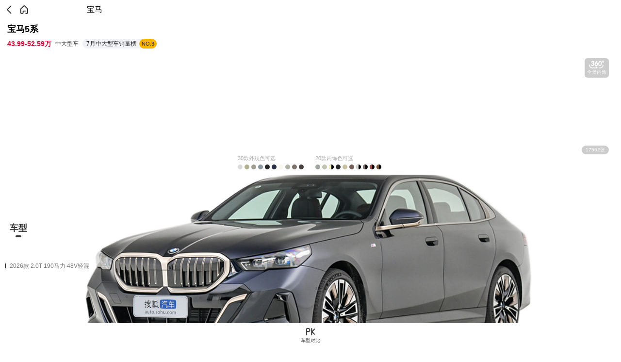

--- FILE ---
content_type: text/html; charset=utf-8
request_url: https://db.m.auto.sohu.com/model_1233/?param=201&from=list
body_size: 96961
content:
<!doctype html>
<html data-n-head-ssr lang="zh-CN" data-n-head="%7B%22lang%22:%7B%22ssr%22:%22zh-CN%22%7D%7D">
  <head >
    <meta data-n-head="ssr" charset="utf-8"><meta data-n-head="ssr" name="viewport" content="width=device-width, initial-scale=1.0,minimum-scale=1.0,maximum-scale=1.0,user-scalable=no"><meta data-n-head="ssr" name="format-detection" content="telephone=no"><meta data-n-head="ssr" name="referrer" content="no-referrer-when-downgrade"><meta data-n-head="ssr" name="data-spm" content="dbwp"><meta data-n-head="ssr" data-hid="description" name="description" content="搜狐汽车提供全部宝马5系报价、宝马5系图片、参数配置、最新文章、车主口碑、宝马5系视频等精彩信息。更多汽车内容尽在搜狐汽车。"><meta data-n-head="ssr" data-hid="keywords" name="keywords" content="宝马5系,宝马5系2023款,宝马5系新款,宝马5系哪个好,宝马5系多少钱,宝马5系图片,宝马5系报价"><title>【宝马5系】宝马-宝马5系报价-宝马5系图片-搜狐汽车</title><link data-n-head="ssr" rel="icon" type="image/x-icon" href="//s.auto.itc.cn/public/auto/favicon.ico" mce_href="/favicon.ico"><link data-n-head="ssr" rel="apple-touch-icon" sizes="57x57" href="//s.auto.itc.cn/public/auto/logo/logo-57.png"><link data-n-head="ssr" rel="apple-touch-icon" sizes="72x72" href="//s.auto.itc.cn/public/auto/logo/logo-72.png"><link data-n-head="ssr" rel="apple-touch-icon" sizes="114x114" href="//s.auto.itc.cn/public/auto/logo/logo-114.png"><link data-n-head="ssr" rel="apple-touch-icon" sizes="144x144" href="//s.auto.itc.cn/public/auto/logo/logo-144.png"><script data-n-head="ssr" src="//s.auto.itc.cn/auto-h5/public/font-size.js"></script><script data-n-head="ssr" src="//s.auto.itc.cn/pensieve/pages/wapdb.js"></script><script data-n-head="ssr" src="//statics.itc.cn/spm/prod/js/1.0.1.enhance.1/index.js" defer></script><script data-n-head="ssr" src="//js.sohu.com/pv.js" defer></script><script data-n-head="ssr" src="//m1.auto.itc.cn/car/theme/newwapdb/js/lib/zepto.min_a52cd15.js"></script><script data-n-head="ssr" type="application/ld+json">{"@graph":[{"bodyType":"MPV","offers":{"priceCurrency":"CNY","lowPrice":"439900","@type":"AggregateOffer","highPrice":"525900","availability":"https://schema.org/InStock"},"image":"https://m3.auto.itc.cn/carpics/360car/1233/16240770114836583581736237529152.jpg","@type":"Car","name":"宝马5系","description":"宝马5系","@id":"https://db.m.auto.sohu.com/model_1233","aggregateRating":{"reviewCount":"2350","@type":"AggregateRating","ratingValue":"4.5"},"knownVehicleDamages":"无普遍性设计缺陷","brand":{"@type":"Brand","name":"宝马","@id":"https://db.m.auto.sohu.com/brand_201"}},{"itemListElement":[{"@type":"ListItem","name":"2026款  525Li 豪华套装 ","position":1,"url":"https://db.m.auto.sohu.com/trim_179230"},{"@type":"ListItem","name":"2026款 525Li M运动套装","position":2,"url":"https://db.m.auto.sohu.com/trim_179231"},{"@type":"ListItem","name":"2026款 530Li 领先型 豪华套装","position":3,"url":"https://db.m.auto.sohu.com/trim_179234"},{"@type":"ListItem","name":"2026款 530Li 领先型 M运动套装","position":4,"url":"https://db.m.auto.sohu.com/trim_179235"},{"@type":"ListItem","name":"2026款 530Li xDrive M运动套装","position":5,"url":"https://db.m.auto.sohu.com/trim_179236"},{"@type":"ListItem","name":"2026款 530Li 尊享型 豪华套装","position":6,"url":"https://db.m.auto.sohu.com/trim_179232"},{"@type":"ListItem","name":"2026款 530Li 尊享型 M运动套装","position":7,"url":"https://db.m.auto.sohu.com/trim_179233"}],"@type":"ItemList","name":"宝马5系 在售车型列表"}],"@context":"https://schema.org"}</script><link rel="preload" href="https://s.auto.itc.cn/wap-db/client/fb31d82.js" as="script"><link rel="preload" href="https://s.auto.itc.cn/wap-db/client/3d96a62.js" as="script"><link rel="preload" href="https://s.auto.itc.cn/wap-db/client/9b21300.js" as="script"><link rel="preload" href="https://s.auto.itc.cn/wap-db/client/30a597e.js" as="script"><link rel="preload" href="https://s.auto.itc.cn/wap-db/client/d2bce1c.js" as="script"><link rel="preload" href="https://s.auto.itc.cn/wap-db/client/c103be8.js" as="script"><link rel="preload" href="https://s.auto.itc.cn/wap-db/client/7b3b807.js" as="script"><link rel="preload" href="https://s.auto.itc.cn/wap-db/client/6973962.js" as="script"><style data-vue-ssr-id="785d2056:0 25d521d6:0 3edbbdc0:0 4e2ea56a:0 82054d34:0 5b758672:0 7e1da8dc:0 2d4fc642:0 11789db0:0">/*! normalize.css v8.0.1 | MIT License | github.com/necolas/normalize.css */html{line-height:1.15;-webkit-text-size-adjust:100%}body{margin:0}main{display:block}h1{font-size:2em;margin:.67em 0}hr{box-sizing:content-box;height:0;overflow:visible}pre{font-family:monospace,monospace;font-size:1em}a{background-color:transparent}abbr[title]{border-bottom:none;-webkit-text-decoration:underline;text-decoration:underline;-webkit-text-decoration:underline dotted;text-decoration:underline dotted}b,strong{font-weight:bolder}code,kbd,samp{font-family:monospace,monospace;font-size:1em}small{font-size:80%}sub,sup{font-size:75%;line-height:0;position:relative;vertical-align:baseline}sub{bottom:-.25em}sup{top:-.5em}img{border-style:none}button,input,optgroup,select,textarea{font-family:inherit;font-size:100%;line-height:1.15;margin:0}button,input{overflow:visible}button,select{text-transform:none}[type=button],[type=reset],[type=submit],button{-webkit-appearance:button}[type=button]::-moz-focus-inner,[type=reset]::-moz-focus-inner,[type=submit]::-moz-focus-inner,button::-moz-focus-inner{border-style:none;padding:0}[type=button]:-moz-focusring,[type=reset]:-moz-focusring,[type=submit]:-moz-focusring,button:-moz-focusring{outline:1px dotted ButtonText}fieldset{padding:.35em .75em .625em}legend{box-sizing:border-box;color:inherit;display:table;max-width:100%;padding:0;white-space:normal}progress{vertical-align:baseline}textarea{overflow:auto}[type=checkbox],[type=radio]{box-sizing:border-box;padding:0}[type=number]::-webkit-inner-spin-button,[type=number]::-webkit-outer-spin-button{height:auto}[type=search]{-webkit-appearance:textfield;outline-offset:-2px}[type=search]::-webkit-search-decoration{-webkit-appearance:none}::-webkit-file-upload-button{-webkit-appearance:button;font:inherit}details{display:block}summary{display:list-item}[hidden],template{display:none}:root{--color-primary:#00bcd4;--color-light:#fff}*{box-sizing:border-box}html{font-family:PingFangSC-Regular,Tahoma,Microsoft Yahei,Arial,sans-serif;-webkit-font-smoothing:antialiased;-moz-osx-font-smoothing:grayscale;scroll-behavior:auto}img{border:0;max-width:100%;vertical-align:middle}a{-webkit-text-decoration:none;text-decoration:none}li,ul{list-style:none;vertical-align:middle}dd,dl,dt,h3,li,p,ul{margin:0;padding:0}.g-clip-text,.g-clip-text-line2,.g-clip-text-line3{display:-webkit-box;-webkit-line-clamp:1;overflow:hidden;text-overflow:ellipsis;-webkit-box-orient:vertical}.g-clip-text-line2{-webkit-line-clamp:2}.g-clip-text-line3{-webkit-line-clamp:3}.g-clearfix:after,.g-clearfix:before{content:" ";display:table}.g-clearfix:after{clear:both}.pull-refresh{height:1.875rem;margin:0 auto -.3125rem;width:2.8125rem}
[data-v-b364d3dc]:root{--color-primary:#00bcd4;--color-light:#fff}.layout_default[data-v-b364d3dc]{background:#fff}
[data-v-8189a6a8]:root{--color-primary:#00bcd4;--color-light:#fff}.index-main[data-v-8189a6a8]{background-color:#fff;padding-bottom:3.75rem}.box[data-v-8189a6a8]{position:relative}.box .vr-btn[data-v-8189a6a8]{background:url(https://s.auto.itc.cn/wap-db/client/img/vr_ico.f254146.png) no-repeat center .25rem;background-size:2.125rem 1.125rem;border-radius:.375rem;height:2.5rem;line-height:.875rem;padding-top:1.375rem;text-align:center;top:5rem;width:3.125rem}.box .pic-btn[data-v-8189a6a8],.box .vr-btn[data-v-8189a6a8]{background-color:rgba(0,0,0,.2);color:#fff;font-size:.625rem;position:absolute;right:1.5625rem;z-index:102}.box .pic-btn[data-v-8189a6a8]{border-radius:.5625rem;line-height:1.125rem;padding:0 .5rem;top:16.875rem}.box.boxh[data-v-8189a6a8]{height:20rem}.box.boxh .pic-btn[data-v-8189a6a8]{top:16.25rem}.box.boxh .mt[data-v-8189a6a8]{margin-top:-toRem(4)}.carinfo[data-v-8189a6a8]{overflow:hidden;padding:.3125rem .9375rem}.carinfo .carname[data-v-8189a6a8]{display:block;font-size:1.125rem;line-height:1.875rem;margin-bottom:.3125rem}.carinfo p[data-v-8189a6a8]{color:#333;display:flex;font-size:.75rem;line-height:1.25rem;overflow-x:scroll;width:25rem}.carinfo p .price[data-v-8189a6a8]{color:#e60036;font-size:.875rem;font-weight:700;margin-right:.5rem}.carinfo p .saletop[data-v-8189a6a8]{background:#f0f2f6;border-radius:.625rem;color:#222;display:flex;height:1.25rem;justify-content:space-between;margin-left:.5rem;padding:0 0 0 .5rem}.carinfo p .saletop em[data-v-8189a6a8]{background:#f7b500;border-radius:.625rem;font-size:.6875rem;font-style:normal;height:1.25rem;margin-left:.375rem;padding:0 .3125rem}.color-box[data-v-8189a6a8]{display:flex;justify-content:center;padding:0 .9375rem .3125rem;width:100%;z-index:100}.color-box .color-con[data-v-8189a6a8]{margin:0 .625rem;max-width:50%}.color-box .color-con dt[data-v-8189a6a8]{color:#aaa;font-size:.6875rem;line-height:1.625rem}.color-box .color-con dd[data-v-8189a6a8]{display:flex;flex-wrap:wrap}.color-box.bg[data-v-8189a6a8]{background:linear-gradient(0deg,#fff 30%,hsla(0,0%,100%,0));bottom:0;height:2.9375rem;position:absolute}.nav-box[data-v-8189a6a8]{background:#f5f7fa;padding:.625rem}.nav-box .nav-con[data-v-8189a6a8]{background:#fff;border-radius:.3125rem;color:#333;display:flex;font-size:.6875rem;height:4.375rem;justify-content:space-around;line-height:1.25rem;padding:.625rem 0}.nav-box .nav-con a[data-v-8189a6a8]{background:url([data-uri]) no-repeat center .25rem;background-size:1.5rem 1.5rem;color:#333;padding-top:1.875rem}.nav-box .nav-con a.ico-2[data-v-8189a6a8]{background-image:url([data-uri])}.nav-box .nav-con a.ico-3[data-v-8189a6a8]{background-image:url(https://s.auto.itc.cn/wap-db/client/img/model_nav_ico03.2d4b5e2.png)}.nav-box .nav-con a.ico-4[data-v-8189a6a8]{background-image:url([data-uri])}
[data-v-146b59a6]:root{--color-primary:#00bcd4;--color-light:#fff}.top-head[data-v-146b59a6]{display:flex;height:2.5rem;padding:.4375rem .3125rem}.top-head .back[data-v-146b59a6]{background:url([data-uri]) no-repeat 50%;background-size:auto 1.5rem;height:100%;width:1.875rem}.top-head .back_black[data-v-146b59a6]{background:url([data-uri]) no-repeat 50%;background-position-y:.1875rem;background-repeat:no-repeat;background-size:.8125rem 1.1875rem;height:3.0625rem;margin-left:1.125rem;width:1.25rem}.top-head .home[data-v-146b59a6]{background:url(https://s.auto.itc.cn/wap-db/client/img/home_ico.4d59086.png) no-repeat 50%;background-size:auto 1.5rem;height:100%;width:1.875rem}.top-head .tit[data-v-146b59a6]{font-size:1rem;line-height:1.625rem;text-align:center;width:18.75rem}.top-head .tit.pr[data-v-146b59a6]{width:16.25rem!important}
[data-v-92937ca0]:root{--color-primary:#00bcd4;--color-light:#fff}.color-item[data-v-92937ca0]{background:#a4a4a4;border-radius:50%;display:flex;height:.625rem;margin-bottom:.375rem;margin-right:.25rem;width:.625rem}.color-item em[data-v-92937ca0]{border-radius:.3125rem 0 0 .3125rem;height:100%;width:50%}.color-item.bor[data-v-92937ca0]{background:#fff;border:1px solid #000}
[data-v-5da2254e]:root{--color-primary:#00bcd4;--color-light:#fff}.trimlist-box[data-v-5da2254e]{background:#f5f7fa;padding-bottom:.625rem}.trimlist-box .head-box[data-v-5da2254e]{background:linear-gradient(180deg,#fff,#f5f7fa);padding:.3125rem .625rem}.trimlist-box .head-box .head-con[data-v-5da2254e]{color:#333;display:flex;font-size:.875rem;height:2.125rem;line-height:1.875rem}.trimlist-box .head-box .head-con span[data-v-5da2254e]{margin:0 .625rem}.trimlist-box .head-box .head-con .cur[data-v-5da2254e]{font-size:1.125rem;font-weight:700;position:relative}.trimlist-box .head-box .head-con .cur[data-v-5da2254e]:after{background:#333;border-radius:.25rem;bottom:0;content:"";height:.25rem;left:50%;margin-left:-.375rem;position:absolute;width:.75rem}.trimlist-box .head-box .year-box[data-v-5da2254e]{overflow-x:scroll;padding-top:.625rem;width:22.8125rem}.trimlist-box .head-box .year-box[data-v-5da2254e]::-webkit-scrollbar{display:none}.trimlist-box .head-box .year-con[data-v-5da2254e]{color:#777;display:flex;font-size:.75rem;height:1.5rem;justify-content:flex-start;line-height:1.5rem;width:auto}.trimlist-box .head-box .year-con span[data-v-5da2254e]{background:#f2f4f7;border-radius:.25rem;flex-shrink:0;margin-left:.5rem;padding:0 .625rem}.trimlist-box .head-box .year-con .cur[data-v-5da2254e]{background:#ebf2fe;color:#3980eb}.trimlist-box .trim-con .tit[data-v-5da2254e]{color:#777;font-size:.75rem;height:1.25rem;line-height:1.25rem;margin-left:.625rem;margin-top:.625rem;padding-left:.625rem;position:relative}.trimlist-box .trim-con .tit[data-v-5da2254e]:before{background:#333;content:"";height:.625rem;left:0;position:absolute;top:.3125rem;width:.125rem}.trimlist-box .trim-con .trim-item[data-v-5da2254e]{background:#fff;border-radius:.25rem;margin:.375rem .625rem 0;padding:.625rem}.trimlist-box .trim-con .trim-item .car-info[data-v-5da2254e]{display:block;display:flex;justify-content:space-between;padding-bottom:.625rem}.trimlist-box .trim-con .trim-item .car-info strong[data-v-5da2254e]{color:#333;font-size:.9375rem;line-height:1.5rem}.trimlist-box .trim-con .trim-item .car-tit[data-v-5da2254e]{flex-shrink:0;line-height:1.875rem;text-align:right;width:7.5rem}.trimlist-box .trim-con .trim-item .car-tit .price[data-v-5da2254e]{color:#e0605e;font-size:.875rem}.trimlist-box .trim-con .trim-item .car-tit .price em[data-v-5da2254e]{font-size:1.125rem;font-style:normal;font-weight:700}.trimlist-box .trim-con .trim-item .car-tit p[data-v-5da2254e]{color:#aaa;font-size:.75rem;line-height:1rem;text-align:right}.trimlist-box .trim-con .trim-item .foot[data-v-5da2254e]{color:#777;display:flex;font-size:.75rem;height:1.875rem;line-height:1.875rem}.trimlist-box .trim-con .trim-item .foot a[data-v-5da2254e]{border-radius:.25rem;font-size:.8125rem;margin-left:.625rem;text-align:center;width:5.625rem}.trimlist-box .trim-con .trim-item .foot .btn1[data-v-5da2254e]{background:#ebf2fe;color:#3980eb}.trimlist-box .trim-con .trim-item .foot .addpk[data-v-5da2254e]{background:#3980eb;border-radius:.25rem;color:#fff;font-size:.8125rem;margin-left:.625rem;text-align:center;width:5.625rem}.trimlist-box .trim-con .trim-item .foot span[data-v-5da2254e]{width:9.6875rem}.trimlist-box .additem-box[data-v-5da2254e]{padding:.625rem}.trimlist-box .additem-box .additem-tit[data-v-5da2254e]{color:#777;display:flex;font-size:.75rem;height:1.5rem;justify-content:space-between;line-height:1.5rem}.trimlist-box .additem-box .additem-tit h3[data-v-5da2254e]{background:url([data-uri]) no-repeat 0;background-size:auto 1rem;font-size:.75rem;font-weight:400;padding-left:1.25rem}.trimlist-box .additem-box .additem-tit .red[data-v-5da2254e]{color:#e0605e}.trimlist-box .additem-box .additem-tit .more[data-v-5da2254e]{color:#777;display:inline-block;padding-right:.9375rem;position:relative}.trimlist-box .additem-box .additem-tit .more[data-v-5da2254e]:after{border-left:.1875rem solid transparent;border-right:.1875rem solid transparent;border-top:.25rem solid #000;content:"";margin-top:-.125rem;position:absolute;right:.3125rem;top:50%}.trimlist-box .additem-box .additem-tit .more.up[data-v-5da2254e]:after{border-bottom:.25rem solid #000;border-top:none}.trimlist-box .additem-box .additem-ul[data-v-5da2254e]{color:#777;display:flex;flex-wrap:wrap;font-size:.75rem;line-height:1.5rem;padding:.25rem 1.25rem 0}.trimlist-box .additem-box .additem-ul li[data-v-5da2254e]{padding-left:.625rem;position:relative;width:50%}.trimlist-box .additem-box .additem-ul li[data-v-5da2254e]:before{background:#3980eb;border-radius:.125rem;content:"";height:.25rem;left:0;position:absolute;top:.625rem;width:.25rem}.isfixed .head-box[data-v-5da2254e]{position:fixed;top:0;width:100%;z-index:5}.isfixed .trim-con[data-v-5da2254e]{padding-top:4.6875rem}
[data-v-77bf5e7e]:root{--color-primary:#00bcd4;--color-light:#fff}.newlist-box[data-v-77bf5e7e]{border-bottom:.625rem solid #f1f1f1;padding:.625rem .9375rem .9375rem}.newlist-box h3[data-v-77bf5e7e]{color:#333;font-size:1rem;font-weight:700;line-height:1.875rem}.newlist-box .newlist li[data-v-77bf5e7e]{border-bottom:1px solid #ebebeb;padding:.625rem 0 .9375rem}.newlist-box .newlist li a[data-v-77bf5e7e]{display:flex;justify-content:space-between}.newlist-box .newlist li img[data-v-77bf5e7e]{border-radius:.3125rem;height:4.75rem;width:7.125rem}.newlist-box .newlist li .info[data-v-77bf5e7e]{width:13.625rem}.newlist-box .newlist li .info strong[data-v-77bf5e7e]{color:#333;display:block;display:-webkit-box;font-size:.9375rem;font-weight:400;height:2.75rem;line-height:1.375rem;margin-bottom:.75rem;overflow:hidden;text-overflow:ellipsis;-webkit-box-orient:vertical;-webkit-line-clamp:2}.newlist-box .newlist li .info p[data-v-77bf5e7e]{color:#777;font-size:.6875rem;line-height:1rem}.newlist-box .newlist li .info.wid[data-v-77bf5e7e]{width:auto}.newlist-box .newlist li .info.wid strong[data-v-77bf5e7e]{height:auto}.newlist-box .newlist li[data-v-77bf5e7e]:last-child{border-bottom:none}.newlist-box .more[data-v-77bf5e7e]{background:#f5f7fa;color:#333;display:block;font-size:.8125rem;height:1.875rem;line-height:1.875rem;position:relative;text-align:center}.newlist-box .more[data-v-77bf5e7e]:after{border-bottom:.1875rem solid transparent;border-left:.25rem solid #000;border-top:.1875rem solid transparent;content:"";left:50%;margin-left:1.875rem;margin-top:-.1875rem;position:absolute;top:50%}.newlist-box .nodata[data-v-77bf5e7e]{color:#777;font-size:1rem;padding:2.5rem 0;text-align:center}
:root{--color-primary:#00bcd4;--color-light:#fff}.dealerlist-box{border-bottom:.625rem solid #f1f1f1;padding:.625rem .9375rem .3125rem}.dealerlist-box .tit{display:flex;justify-content:space-between;line-height:1.875rem}.dealerlist-box .tit h3{color:#333;font-size:1rem;font-weight:700}.dealerlist-box .tit .city{color:#777;font-size:.875rem;padding-right:.625rem;position:relative}.dealerlist-box .tit .city:after{border-right:1px solid #555;border-top:1px solid #555;content:"";height:.375rem;margin-top:-.25rem;position:absolute;right:0;top:50%;transform:rotate(45deg);width:.375rem}.dealerlist-box .dealerlist li{padding:.625rem 0}.dealerlist-box .dealerlist li strong{color:#333;display:block;font-size:.9375rem;font-weight:700;line-height:1.5rem}.dealerlist-box .dealerlist li strong a,.dealerlist-box .dealerlist li strong span{color:#333}.dealerlist-box .dealerlist li p{color:#777;font-size:.6875rem;line-height:1.125rem}.dealerlist-box .dealerlist li .foot{display:flex;font-size:.875rem;height:2.5rem;justify-content:space-between;line-height:1.875rem;padding-top:.625rem}.dealerlist-box .dealerlist li .foot a,.dealerlist-box .dealerlist li .foot span{border-radius:.3125rem;text-align:center}.dealerlist-box .dealerlist li .foot .tel{background:#f5f7fa;color:#222;width:13.625rem}.dealerlist-box .dealerlist li .foot .btn{background:#397efd;color:#fff;width:7.5rem}.nodata{color:#777;font-size:1rem;padding:2.5rem 0;text-align:center}.cityLayer{background:#fff;bottom:0;display:none;left:0;overflow:auto;position:fixed;right:0;top:0;z-index:99999}.backnav{background:#4e9df5;color:#fff;font:1rem/2.5rem "微软雅黑";height:2.5rem;text-align:center}.backnav .area{color:#fff;padding:0 .625rem;position:relative}.backnav .area .back{color:#fff;height:2.5rem;left:.625rem;padding-left:.9375rem;position:absolute;text-align:left;top:0}.backnav .area .back .back_ico{border-left:1px solid #fff;border-top:1px solid #fff;display:inline-block;height:.625rem;left:0;margin-left:.3125rem;position:absolute;top:.8125rem;transform:rotate(-45deg);-webkit-transform:rotate(-45deg);vertical-align:middle;width:.625rem}.backnav span{color:#fff}.alpha_area{background-color:#f7f7f7;border-bottom:1px solid #ccc;padding:0 .625rem .3125rem}.alpha_area .tit{color:#666;font:.9375rem/2.5rem "MicroSoft Yahei"}.alpha_area ul{overflow:hidden}.alpha_area li{float:left;font-size:.9375rem;text-align:center;width:14.2%}.alpha_area li span{background-color:#fff;border:1px solid #ccc;box-sizing:border-box;color:#333;display:inline-block;font:.9375rem/2.5rem "Microsoft Yahei";height:2.5rem;margin-bottom:.625rem;width:2.5rem}.alpha_area li.cur span{background:#4e9df5;border:1px solid #4e9df5;color:#fff}.list_wrapper{padding:0 .625rem}.city_list,.city_list li{overflow:hidden}.city_list li{float:left;font-size:.9375rem;height:2.5rem;line-height:2.5rem;text-align:center;width:25%}.city_list li span{color:#333;display:inline-block;width:85%}.title{background-color:#eee;color:#666;font:.9375rem/2.5rem "MicroSoft Yahei";height:2.5rem;padding:0 .625rem}.sub_tit{border-bottom:1px solid #e2e2e2;height:1.5625rem;margin:0 .625rem .9375rem;text-align:center}.sub_tit span{background-color:#fff;color:#aaa;display:inline-block;font:.9375rem/1.875rem "MicroSoft Yahei";padding:0 .625rem;position:relative;top:.625rem}.select_con_wrapper{background-color:#3f4246;position:relative;top:.625rem;width:100%}.select_con_wrapper .select_con{display:none;margin-bottom:.625rem;padding:.3125rem 0;position:relative}.select_con_wrapper .select_con ul{overflow:hidden}.select_con_wrapper .select_con li{float:left;font-size:.9375rem;height:2.5rem;line-height:2.5rem;overflow:hidden;text-align:center;width:25%}.select_con_wrapper .select_con li span{color:#fff;font:.9375rem/2.5rem "MicroSoft Yahei"}.select_con_wrapper .select_con .sel_sj{background:#3f4346;display:inline-block;height:.625rem;position:absolute;top:-.3125rem;transform:rotate(45deg);-webkit-transform:rotate(45deg);width:.625rem}.select_con_wrapper .select_con:nth-child(4n+1) .sel_sj{left:12.5%}.select_con_wrapper .select_con:nth-child(4n+2) .sel_sj{left:37.5%}.select_con_wrapper .select_con:nth-child(4n+3) .sel_sj{left:62.5%}.select_con_wrapper .select_con:nth-child(4n) .sel_sj{left:87.5%}
[data-v-1184e692]:root{--color-primary:#00bcd4;--color-light:#fff}.foot-box[data-v-1184e692]{background:#fff;bottom:0;display:flex;height:3.375rem;justify-content:space-between;padding:.3125rem .9375rem;position:fixed;width:100%}.foot-box a[data-v-1184e692]{border-radius:.3125rem;font-size:.9375rem;height:2.5rem;line-height:2.5rem;text-align:center;width:7.5rem}.foot-box .changebtn[data-v-1184e692]{background:#ebf2fe;color:#3980eb}.foot-box .askbtn[data-v-1184e692]{background:#3980eb;color:#fff}.foot-box .pkbtn[data-v-1184e692]{background:url(https://s.auto.itc.cn/wap-db/client/img/model_pk_ico.d4b5481.png) no-repeat center 0;background-size:1.5rem 1.5rem;color:#333;font-size:.625rem;line-height:.875rem;padding-top:1.5rem;position:relative;width:100%}.foot-box .pkbtn .pknum[data-v-1184e692]{background:#e60036;border-radius:50%;color:#fff;font-size:.75rem;height:1rem;left:50%;line-height:1rem;margin-left:.625rem;position:absolute;text-align:center;top:0;width:1rem}</style>
  </head>
  <body data-spm="brand" data-n-head="%7B%22data-spm%22:%7B%22ssr%22:%22brand%22%7D%7D">
    <div data-server-rendered="true" id="__nuxt"><div id="__layout"><div class="layout_default" data-v-b364d3dc><section class="index-main" data-v-8189a6a8 data-v-b364d3dc><header class="top-head" data-v-146b59a6 data-v-8189a6a8><span class="back" data-v-146b59a6></span> <a href="//m.auto.sohu.com/" class="home" data-v-146b59a6></a> <span class="tit pr" style="width:18.75rem;" data-v-146b59a6>宝马</span></header> <div class="box boxh" data-v-8189a6a8><a href="/model_1233/vr_171205" class="vr-btn" data-v-8189a6a8>全景内饰</a> <a href="/model_1233/picture" class="pic-btn" data-v-8189a6a8>17562张</a> <div class="carinfo" style="background:linear-gradient(to top,,rgba(255,255,255,1);" data-v-8189a6a8><strong class="carname" data-v-8189a6a8>宝马5系</strong> <p data-v-8189a6a8><span class="price" data-v-8189a6a8>43.99-52.59万</span><span class="type" data-v-8189a6a8>中大型车</span><span class="saletop" data-v-8189a6a8>7月中大型车销量榜<em data-v-8189a6a8>NO.3</em></span></p></div> <div class="mt" data-v-8189a6a8><div id="3766ce91-7946-420d-8d36-c96ab3c92b7f" class="v360-viewer-container"> <div class="v360-viewport"><div class="v360-spinner-grow"></div> <p class="v360-percentage-text"></p></div> <div class="v360-viewport"><canvas id="canvas" class="v360-image-container"></canvas> <!----></div> <abbr title="Fullscreen Toggle"><div class="v360-fullscreen-toggle text-center"><div class="v360-fullscreen-toggle-btn text-dark"><i class="fas fa-expand text-lg"></i></div></div></abbr> <!----></div></div> <div class="color-box bg" data-v-8189a6a8><dl class="color-con" data-v-8189a6a8><dt data-v-8189a6a8>30款外观色可选</dt> <dd data-v-92937ca0 data-v-8189a6a8><span class="color-item" style="background:#DADBDD;" data-v-92937ca0></span><span class="color-item" style="background:#B2B290;" data-v-92937ca0></span><span class="color-item" style="background:#A09E91;" data-v-92937ca0></span><span class="color-item" style="background:#8C979D;" data-v-92937ca0></span><span class="color-item" style="background:#252326;" data-v-92937ca0></span><span class="color-item" style="background:#282F42;" data-v-92937ca0></span><span class="color-item" style="background:#F8F8EE;" data-v-92937ca0></span><span class="color-item" style="background:#b0b2a7;" data-v-92937ca0></span><span class="color-item" style="background:#7d736c;" data-v-92937ca0></span><span class="color-item" style="background:#45403d;" data-v-92937ca0></span><!----><!----><!----><!----><!----><!----><!----><!----><!----><!----><!----><!----><!----><!----><!----><!----><!----><!----><!----><!----></dd></dl> <dl class="color-con" data-v-8189a6a8><dt data-v-8189a6a8>20款内饰色可选</dt> <dd data-v-92937ca0 data-v-8189a6a8><span class="color-item" style="background:#A0A59F;" data-v-92937ca0></span><span class="color-item" style="background:#C2C4B7;" data-v-92937ca0></span><span class="color-item" style="background:#000000;" data-v-92937ca0><em style="background:#FFFFCC;" data-v-92937ca0></em></span><span class="color-item" style="background:#2A2A2C;" data-v-92937ca0></span><span class="color-item" style="background:#C8C1A4;" data-v-92937ca0></span><span class="color-item" style="background:#726059;" data-v-92937ca0></span><span class="color-item" style="background:#000000;" data-v-92937ca0><em style="background:#DEDEDE;" data-v-92937ca0></em></span><span class="color-item" style="background:#000000;" data-v-92937ca0><em style="background:#867878;" data-v-92937ca0></em></span><span class="color-item" style="background:#000000;" data-v-92937ca0><em style="background:#964B46;" data-v-92937ca0></em></span><span class="color-item" style="background:#000000;" data-v-92937ca0><em style="background:#78593D;" data-v-92937ca0></em></span><!----><!----><!----><!----><!----><!----><!----><!----><!----><!----></dd></dl></div></div> <div class="nav-box" data-v-8189a6a8><div class="nav-con" data-v-8189a6a8><a href="/model_1233/config?sliding=1" class="ico-1" data-v-8189a6a8>参数配置</a> <a href="/calc?modelId=1233&amp;trimmId=179230&amp;from=wapdb" class="ico-2" data-v-8189a6a8>购车计算</a> <a href="/model_1233/dianping" class="ico-3" data-v-8189a6a8>车主口碑</a> <a href="/model_1233/video" class="ico-4" data-v-8189a6a8>视频看车</a></div></div> <div class="trimlist-box con1" data-v-5da2254e data-v-8189a6a8><div class="head-box" data-v-5da2254e><div class="head-con" data-v-5da2254e><span data-id="0" data-d="con1" class="cur" data-v-5da2254e>车型</span><span data-id="1" data-d="con2" data-v-5da2254e>资讯</span><span data-id="2" data-d="con4" data-v-5da2254e>经销商</span><span data-id="3" data-d="con5" data-v-5da2254e>二手车</span></div> <div class="year-box" data-v-5da2254e><div class="year-con" data-v-5da2254e></div></div></div> <div class="trim-con" data-v-5da2254e></div></div> <div class="newlist-box con2" data-v-77bf5e7e data-v-8189a6a8><h3 data-v-77bf5e7e>资讯</h3> <div class="nodata" data-v-77bf5e7e>暂无信息</div></div> <div class="dealerlist-box con4" data-v-8189a6a8><div class="tit"><h3>经销商</h3> <span id="cityBtn" href="#" class="city"></span></div> <div class="nodata">该地区暂无经销商</div></div> <div class="foot-box" data-v-1184e692 data-v-8189a6a8><a href="/compare" class="pkbtn" data-v-1184e692>车型对比<!----></a></div></section></div></div></div><script>window.__NUXT__=(function(a,b,c,d,e,f,g,h,i,j,k,l,m,n,o,p,q,r,s,t,u,v,w,x,y,z,A,B,C,D,E,F,G,H,I,J,K,L,M,N,O,P,Q,R,S,T,U,V,W,X,Y,Z,_,$,aa,ab,ac,ad,ae,af,ag,ah,ai,aj,ak,al,am,an,ao,ap,aq,ar,as,at,au,av,aw,ax,ay,az,aA,aB,aC,aD,aE,aF,aG,aH,aI,aJ,aK,aL,aM,aN,aO,aP,aQ,aR,aS,aT,aU,aV,aW,aX,aY,aZ,a_,a$,ba,bb,bc,bd,be,bf,bg,bh,bi,bj,bk,bl,bm,bn,bo,bp,bq,br,bs,bt,bu,bv,bw,bx,by,bz,bA,bB,bC,bD,bE,bF,bG,bH,bI,bJ,bK,bL,bM,bN,bO,bP,bQ,bR,bS,bT,bU,bV,bW,bX,bY,bZ,b_,b$,ca,cb,cc,cd,ce,cf,cg,ch,ci,cj,ck,cl,cm,cn,co,cp,cq,cr,cs,ct,cu,cv,cw,cx,cy,cz,cA,cB,cC,cD,cE,cF,cG,cH,cI,cJ,cK,cL,cM,cN,cO,cP,cQ,cR,cS,cT,cU,cV,cW,cX,cY,cZ,c_,c$){aL[0]="\u002F\u002Fm3.auto.itc.cn\u002Fcarpics\u002F360car\u002F1233\u002F16240770114836583581736237529152.jpg";aL[1]="\u002F\u002Fm3.auto.itc.cn\u002Fcarpics\u002F360car\u002F1233\u002F-37727097220123697081736237529067.jpg";aL[2]="\u002F\u002Fm4.auto.itc.cn\u002Fcarpics\u002F360car\u002F1233\u002F-37323830567914434271736237529175.jpg";aL[3]="\u002F\u002Fm2.auto.itc.cn\u002Fcarpics\u002F360car\u002F1233\u002F-51672438129698471561736237530166.jpg";aL[4]="\u002F\u002Fm2.auto.itc.cn\u002Fcarpics\u002F360car\u002F1233\u002F-6640833621122240131736237529109.jpg";aL[5]="\u002F\u002Fm2.auto.itc.cn\u002Fcarpics\u002F360car\u002F1233\u002F-82831177674384733951736237530119.jpg";aL[6]="\u002F\u002Fm1.auto.itc.cn\u002Fcarpics\u002F360car\u002F1233\u002F-75092113165790411841736237529249.jpg";aL[7]="\u002F\u002Fm4.auto.itc.cn\u002Fcarpics\u002F360car\u002F1233\u002F18106327611533024141736237529673.jpg";return {layout:"default",data:[{modelid:"1233",modelinfo:{id:1233,new_energy:b,name:ah,brand_id:201,brand_name:ai,sub_brand_id:1126,sub_brand_name:"华晨宝马",min_price:u,max_price:v,car_body:b,model_type:aj,code_energy:az,sales:{month:aA,model_type:aj,rank:aB},image:{image_list:[{id:30151382,group_id:O,code_type:P,code_view:1020,pic_extension:Q,trim_id:I,view_text:"车前45°"},{id:30151379,group_id:O,code_type:P,code_view:1010,pic_extension:Q,trim_id:I,view_text:"正前"},{id:30151381,group_id:O,code_type:P,code_view:1030,pic_extension:Q,trim_id:I,view_text:"正侧"},{id:30151380,group_id:O,code_type:P,code_view:1040,pic_extension:Q,trim_id:I,view_text:"侧后45°"},{id:30151378,group_id:O,code_type:P,code_view:1050,pic_extension:Q,trim_id:I,view_text:"正后"},{id:30151374,group_id:O,code_type:P,code_view:1060,pic_extension:Q,trim_id:I,view_text:"前脸特写"}],white_bg_image:"http:\u002F\u002Fm4.auto.itc.cn\u002Fc_fill,w_600,h_400\u002F30151382.JPG",count:17562},vr:[{id:2160,trim_id:ak,vr_name:aC},{id:1607,trim_id:aD,vr_name:aE},{id:997,trim_id:aF,vr_name:aG},{id:810,trim_id:aH,vr_name:aI},{id:386,trim_id:aJ,vr_name:aK}],rotate_picture:aL,transparent_logo:"https:\u002F\u002Fino.auto.itc.cn\u002Fq_mini\u002Ftransparent-logo\u002F1233\u002F4f396e57350c7a07af3c14a5b87a414a.png",transparent_rotate_picture:["https:\u002F\u002Fm1.auto.itc.cn\u002Fq_mini\u002Fcarpics\u002F360car\u002F1233\u002F16240770114836583581736237529152.jpg","https:\u002F\u002Fm1.auto.itc.cn\u002Fq_mini\u002Fcarpics\u002F360car\u002F1233\u002F-37727097220123697081736237529067.jpg","https:\u002F\u002Fm4.auto.itc.cn\u002Fq_mini\u002Fcarpics\u002F360car\u002F1233\u002F-37323830567914434271736237529175.jpg","https:\u002F\u002Fm4.auto.itc.cn\u002Fq_mini\u002Fcarpics\u002F360car\u002F1233\u002F-51672438129698471561736237530166.jpg","https:\u002F\u002Fm3.auto.itc.cn\u002Fq_mini\u002Fcarpics\u002F360car\u002F1233\u002F-6640833621122240131736237529109.jpg","https:\u002F\u002Fm1.auto.itc.cn\u002Fq_mini\u002Fcarpics\u002F360car\u002F1233\u002F-82831177674384733951736237530119.jpg","https:\u002F\u002Fm2.auto.itc.cn\u002Fq_mini\u002Fcarpics\u002F360car\u002F1233\u002F-75092113165790411841736237529249.jpg","https:\u002F\u002Fm1.auto.itc.cn\u002Fq_mini\u002Fcarpics\u002F360car\u002F1233\u002F18106327611533024141736237529673.jpg"],color:{outside_color:[{name:"泰坦银",value:"#DADBDD"},{name:"月光石白色",value:"#B2B290"},{name:"铂青铜色",value:"#A09E91"},{name:"太空灰",value:"#8C979D"},{name:aM,value:aN},{name:"帝王蓝",value:"#282F42"},{name:aO,value:aP},{name:"开士米银",value:"#b0b2a7"},{name:"哈瓦那灰",value:"#7d736c"},{name:"巴西棕",value:"#45403d"},{name:"墨晶灰",value:"#7a7e7a"},{name:"水晶蓝",value:"#b0cad6"},{name:"矿石白",value:"#e7e7e7"},{name:"神秘灰",value:"#3c3c3c"},{name:"冰河银",value:"#dde0e0"},{name:"碳黑",value:"#00001c"},{name:aO,value:aP},{name:aM,value:aN},{name:aQ,value:aR},{name:"矿石灰",value:"#949A9C"},{name:"月光银",value:"#d8cab4"},{name:aS,value:"#600001"},{name:"铂金银",value:"#605F57"},{name:"胡卡罗米色",value:"#A6988C"},{name:"馥郁红",value:"#810B17"},{name:"量子蓝",value:"#273F7C"},{name:"闪耀铜灰",value:aT},{name:"砂金石红",value:"#B24442"},{name:"岩石灰",value:"#969E9E"},{name:"磨砂纯灰",value:aT}],inside_color:[{name:"珠峰灰真皮内饰",value:"#A0A59F"},{name:"珍珠贝白色真皮内饰",value:"#C2C4B7"},{name:"双色内饰",value:"#000000,#FFFFCC"},{name:"黑色真皮内饰",value:"#2A2A2C"},{name:"威尼托米色真皮内饰",value:"#C8C1A4"},{name:"黄棕色真皮内饰",value:"#726059"},{name:"黑色\u002F象牙色",value:"#000000,#DEDEDE"},{name:"黑色\u002F摩卡色",value:"#000000,#867878"},{name:"黑色\u002F黄棕色",value:"#000000,#964B46"},{name:"黑色\u002F干邑色",value:"#000000,#78593D"},{name:aQ,value:aR},{name:"黑色\u002F堪培拉米色",value:"#000000,#EEDDC4"},{name:"黑色\u002F火山红",value:"#000000,#8A3D47"},{name:"摩卡色\u002F象牙白",value:"#524C54,#D2D2D2"},{name:aS,value:"#AF3A21"},{name:"深咖啡色",value:"#964B4B"},{name:"铜棕色",value:"#8F5D3C"},{name:"勃艮第红\u002F黑色",value:"#AF3A21,#000000"},{name:"海蓝\u002F黑色",value:"#424A53,#000000"},{name:"铜棕色\u002F阿特拉斯灰",value:"#8F5D3C,#524C54"}]},trim_year_groups:[{group:"在售",trim_groups:[{group:"2026款 2.0T 190马力 48V轻混 ",trims:[{id:al,name:am,follower_rank:a,subsidy_price:a,presale_price:a,guide_price:u,loc_min_price:V,sur_min_price:W,transmission:c,drive:d,year:n,status:o,upgrade:a},{id:aU,name:an,follower_rank:a,subsidy_price:a,presale_price:a,guide_price:u,loc_min_price:V,sur_min_price:W,transmission:c,drive:d,year:n,status:o,upgrade:a}]},{group:"2026款 2.0T 259马力 48V轻混 ",trims:[{id:aV,name:ao,follower_rank:a,subsidy_price:a,presale_price:a,guide_price:A,loc_min_price:X,sur_min_price:Y,transmission:c,drive:d,year:n,status:o,upgrade:a},{id:aW,name:ap,follower_rank:a,subsidy_price:a,presale_price:a,guide_price:A,loc_min_price:X,sur_min_price:Y,transmission:c,drive:d,year:n,status:o,upgrade:a},{id:aX,name:aq,follower_rank:a,subsidy_price:a,presale_price:a,guide_price:R,loc_min_price:aY,sur_min_price:aZ,transmission:c,drive:f,year:n,status:o,upgrade:{price_increase:b,config_increase:a_,configs:[a,a$,ba,bb,bc,bd,be,bf,bg,bh,bi,bj,bk,bl,bm]}},{id:bn,name:ar,follower_rank:a,subsidy_price:a,presale_price:a,guide_price:v,loc_min_price:bo,sur_min_price:Z,transmission:c,drive:d,year:n,status:o,upgrade:a},{id:bp,name:as,follower_rank:a,subsidy_price:a,presale_price:a,guide_price:v,loc_min_price:bq,sur_min_price:Z,transmission:c,drive:d,year:n,status:o,upgrade:a}]}]},{group:"2026款",trim_groups:[{group:"2.0T 190马力 48V轻混 ",trims:[{id:al,name:am,follower_rank:a,subsidy_price:a,presale_price:a,guide_price:u,loc_min_price:V,sur_min_price:W,transmission:c,drive:d,year:n,status:o,upgrade:a},{id:aU,name:an,follower_rank:a,subsidy_price:a,presale_price:a,guide_price:u,loc_min_price:V,sur_min_price:W,transmission:c,drive:d,year:n,status:o,upgrade:a}]},{group:"2.0T 259马力 48V轻混 ",trims:[{id:aV,name:ao,follower_rank:a,subsidy_price:a,presale_price:a,guide_price:A,loc_min_price:X,sur_min_price:Y,transmission:c,drive:d,year:n,status:o,upgrade:a},{id:aW,name:ap,follower_rank:a,subsidy_price:a,presale_price:a,guide_price:A,loc_min_price:X,sur_min_price:Y,transmission:c,drive:d,year:n,status:o,upgrade:a},{id:aX,name:aq,follower_rank:a,subsidy_price:a,presale_price:a,guide_price:R,loc_min_price:aY,sur_min_price:aZ,transmission:c,drive:f,year:n,status:o,upgrade:{price_increase:b,config_increase:a_,configs:[a,a$,ba,bb,bc,bd,be,bf,bg,bh,bi,bj,bk,bl,bm]}},{id:bn,name:ar,follower_rank:a,subsidy_price:a,presale_price:a,guide_price:v,loc_min_price:bo,sur_min_price:Z,transmission:c,drive:d,year:n,status:o,upgrade:a},{id:bp,name:as,follower_rank:a,subsidy_price:a,presale_price:a,guide_price:v,loc_min_price:bq,sur_min_price:Z,transmission:c,drive:d,year:n,status:o,upgrade:a}]}]},{group:br,trim_groups:[{group:br,trims:[{id:175833,name:"2025款  525Li 豪华套装 ",follower_rank:a,subsidy_price:a,presale_price:a,guide_price:u,loc_min_price:a,sur_min_price:a,transmission:c,drive:d,year:B,status:b,upgrade:a},{id:175834,name:"2025款 525Li M运动套装",follower_rank:a,subsidy_price:a,presale_price:a,guide_price:u,loc_min_price:a,sur_min_price:a,transmission:c,drive:d,year:B,status:b,upgrade:a},{id:175836,name:"2025款 530Li 领先型 豪华套装",follower_rank:a,subsidy_price:a,presale_price:a,guide_price:A,loc_min_price:a,sur_min_price:a,transmission:c,drive:d,year:B,status:b,upgrade:a},{id:I,name:"2025款 530Li 领先型 M运动套装",follower_rank:a,subsidy_price:a,presale_price:a,guide_price:A,loc_min_price:a,sur_min_price:a,transmission:c,drive:d,year:B,status:b,upgrade:a},{id:175835,name:"2025款 530Li xDrive 豪华套装",follower_rank:a,subsidy_price:a,presale_price:a,guide_price:R,loc_min_price:a,sur_min_price:a,transmission:c,drive:f,year:B,status:b,upgrade:a},{id:175839,name:"2025款 530Li xDrive M运动套装",follower_rank:a,subsidy_price:a,presale_price:a,guide_price:R,loc_min_price:a,sur_min_price:a,transmission:c,drive:f,year:B,status:b,upgrade:a},{id:175837,name:"2025款 530Li 尊享型 豪华套装",follower_rank:a,subsidy_price:a,presale_price:a,guide_price:v,loc_min_price:a,sur_min_price:a,transmission:c,drive:d,year:B,status:b,upgrade:a},{id:175840,name:"2025款 530Li 尊享型 M运动套装",follower_rank:a,subsidy_price:a,presale_price:a,guide_price:v,loc_min_price:a,sur_min_price:a,transmission:c,drive:d,year:B,status:b,upgrade:a}]}]},{group:bs,trim_groups:[{group:bs,trims:[{id:171247,name:"2024款  525Li 豪华套装 ",follower_rank:a,subsidy_price:a,presale_price:a,guide_price:u,loc_min_price:a,sur_min_price:a,transmission:c,drive:d,year:C,status:b,upgrade:a},{id:171248,name:"2024款 525Li M运动套装",follower_rank:a,subsidy_price:a,presale_price:a,guide_price:u,loc_min_price:a,sur_min_price:a,transmission:c,drive:d,year:C,status:b,upgrade:a},{id:171204,name:"2024款 530Li 领先型 M运动套装",follower_rank:a,subsidy_price:a,presale_price:a,guide_price:A,loc_min_price:a,sur_min_price:a,transmission:c,drive:d,year:C,status:b,upgrade:a},{id:ak,name:aC,follower_rank:a,subsidy_price:a,presale_price:a,guide_price:A,loc_min_price:a,sur_min_price:a,transmission:c,drive:d,year:C,status:b,upgrade:a},{id:171206,name:"2024款 530Li xDrive 豪华套装",follower_rank:a,subsidy_price:a,presale_price:a,guide_price:R,loc_min_price:a,sur_min_price:a,transmission:c,drive:f,year:C,status:b,upgrade:a},{id:171250,name:"2024款 530Li xDrive M运动套装",follower_rank:a,subsidy_price:a,presale_price:a,guide_price:R,loc_min_price:a,sur_min_price:a,transmission:c,drive:f,year:C,status:b,upgrade:a},{id:171207,name:"2024款 530Li 尊享型 豪华套装",follower_rank:a,subsidy_price:a,presale_price:a,guide_price:v,loc_min_price:a,sur_min_price:a,transmission:c,drive:d,year:C,status:b,upgrade:a},{id:171249,name:"2024款 530Li 尊享型 M运动套装",follower_rank:a,subsidy_price:a,presale_price:a,guide_price:v,loc_min_price:a,sur_min_price:a,transmission:c,drive:d,year:C,status:b,upgrade:a}]}]},{group:bt,trim_groups:[{group:bt,trims:[{id:165931,name:"2023款 530Li 领先型 豪华套装",follower_rank:a,subsidy_price:a,presale_price:a,guide_price:_,loc_min_price:a,sur_min_price:a,transmission:c,drive:d,year:p,status:b,upgrade:a},{id:aD,name:aE,follower_rank:a,subsidy_price:a,presale_price:a,guide_price:_,loc_min_price:a,sur_min_price:a,transmission:c,drive:d,year:p,status:b,upgrade:a},{id:170786,name:"2023款 改款 530Li 领先型 豪华套装",follower_rank:a,subsidy_price:a,presale_price:a,guide_price:_,loc_min_price:a,sur_min_price:a,transmission:c,drive:d,year:p,status:b,upgrade:a},{id:170787,name:"2023款 改款 530Li 领先型 M运动套装",follower_rank:a,subsidy_price:a,presale_price:a,guide_price:_,loc_min_price:a,sur_min_price:a,transmission:c,drive:d,year:p,status:b,upgrade:a},{id:165933,name:"2023款 530Li xDrive 豪华套装",follower_rank:a,subsidy_price:a,presale_price:a,guide_price:bu,loc_min_price:a,sur_min_price:a,transmission:c,drive:f,year:p,status:b,upgrade:a},{id:165934,name:"2023款 530Li xDrive M运动套装",follower_rank:a,subsidy_price:a,presale_price:a,guide_price:bu,loc_min_price:a,sur_min_price:a,transmission:c,drive:f,year:p,status:b,upgrade:a},{id:165935,name:"2023款 530Li 尊享型 豪华套装",follower_rank:a,subsidy_price:a,presale_price:a,guide_price:$,loc_min_price:a,sur_min_price:a,transmission:c,drive:d,year:p,status:b,upgrade:a},{id:165936,name:"2023款 530Li 尊享型 M运动套装",follower_rank:a,subsidy_price:a,presale_price:a,guide_price:$,loc_min_price:a,sur_min_price:a,transmission:c,drive:d,year:p,status:b,upgrade:a},{id:170788,name:"2023款 改款 530Li 尊享型 豪华套装",follower_rank:a,subsidy_price:a,presale_price:a,guide_price:$,loc_min_price:a,sur_min_price:a,transmission:c,drive:d,year:p,status:b,upgrade:a},{id:170789,name:"2023款 改款 530Li 尊享型 M运动套装",follower_rank:a,subsidy_price:a,presale_price:a,guide_price:$,loc_min_price:a,sur_min_price:a,transmission:c,drive:d,year:p,status:b,upgrade:a},{id:165937,name:"2023款 530Li 行政型 豪华套装",follower_rank:a,subsidy_price:a,presale_price:a,guide_price:aa,loc_min_price:a,sur_min_price:a,transmission:c,drive:d,year:p,status:b,upgrade:a},{id:165938,name:"2023款 530Li 行政型 M运动套装",follower_rank:a,subsidy_price:a,presale_price:a,guide_price:aa,loc_min_price:a,sur_min_price:a,transmission:c,drive:d,year:p,status:b,upgrade:a},{id:170790,name:"2023款 改款 530Li 行政型 豪华套装",follower_rank:a,subsidy_price:a,presale_price:a,guide_price:aa,loc_min_price:a,sur_min_price:a,transmission:c,drive:d,year:p,status:b,upgrade:a},{id:170791,name:"2023款 改款 530Li 行政型 M运动套装",follower_rank:a,subsidy_price:a,presale_price:a,guide_price:aa,loc_min_price:a,sur_min_price:a,transmission:c,drive:d,year:p,status:b,upgrade:a}]}]},{group:bv,trim_groups:[{group:bv,trims:[{id:158269,name:"2022款  525Li 豪华套装 ",follower_rank:a,subsidy_price:a,presale_price:a,guide_price:bw,loc_min_price:a,sur_min_price:a,transmission:c,drive:d,year:i,status:b,upgrade:a},{id:158270,name:"2022款 525Li M运动套装",follower_rank:a,subsidy_price:a,presale_price:a,guide_price:bw,loc_min_price:a,sur_min_price:a,transmission:c,drive:d,year:i,status:b,upgrade:a},{id:159272,name:"2022款 改款 525Li 豪华套装 ",follower_rank:a,subsidy_price:a,presale_price:a,guide_price:bx,loc_min_price:a,sur_min_price:a,transmission:c,drive:d,year:i,status:b,upgrade:a},{id:159273,name:"2022款 改款 525Li M运动套装",follower_rank:a,subsidy_price:a,presale_price:a,guide_price:bx,loc_min_price:a,sur_min_price:a,transmission:c,drive:d,year:i,status:b,upgrade:a},{id:158271,name:"2022款 530Li 领先型 豪华套装",follower_rank:a,subsidy_price:a,presale_price:a,guide_price:S,loc_min_price:a,sur_min_price:a,transmission:c,drive:d,year:i,status:b,upgrade:a},{id:158272,name:"2022款  530Li 领先型 M运动套装",follower_rank:a,subsidy_price:a,presale_price:a,guide_price:S,loc_min_price:a,sur_min_price:a,transmission:c,drive:d,year:i,status:b,upgrade:a},{id:159274,name:"2022款 改款 530Li 领先型 豪华套装",follower_rank:a,subsidy_price:a,presale_price:a,guide_price:by,loc_min_price:a,sur_min_price:a,transmission:c,drive:d,year:i,status:b,upgrade:a},{id:159275,name:"2022款 改款 530Li 领先型 M运动套装",follower_rank:a,subsidy_price:a,presale_price:a,guide_price:by,loc_min_price:a,sur_min_price:a,transmission:c,drive:d,year:i,status:b,upgrade:a},{id:158273,name:"2022款  530Li xDrive 豪华套装",follower_rank:a,subsidy_price:a,presale_price:a,guide_price:T,loc_min_price:a,sur_min_price:a,transmission:c,drive:f,year:i,status:b,upgrade:a},{id:158274,name:"2022款  530Li xDrive M运动套装",follower_rank:a,subsidy_price:a,presale_price:a,guide_price:T,loc_min_price:a,sur_min_price:a,transmission:c,drive:f,year:i,status:b,upgrade:a},{id:159276,name:"2022款 改款 530Li xDrive 豪华套装",follower_rank:a,subsidy_price:a,presale_price:a,guide_price:bz,loc_min_price:a,sur_min_price:a,transmission:c,drive:f,year:i,status:b,upgrade:a},{id:159277,name:"2022款 改款 530Li xDrive M运动套装",follower_rank:a,subsidy_price:a,presale_price:a,guide_price:bz,loc_min_price:a,sur_min_price:a,transmission:c,drive:f,year:i,status:b,upgrade:a},{id:159278,name:"2022款 改款 530Li 尊享型 豪华套装",follower_rank:a,subsidy_price:a,presale_price:a,guide_price:bA,loc_min_price:a,sur_min_price:a,transmission:c,drive:d,year:i,status:b,upgrade:a},{id:159279,name:"2022款 改款 530Li 尊享型 M运动套装",follower_rank:a,subsidy_price:a,presale_price:a,guide_price:bA,loc_min_price:a,sur_min_price:a,transmission:c,drive:d,year:i,status:b,upgrade:a},{id:158275,name:"2022款  530Li 尊享型 豪华套装",follower_rank:a,subsidy_price:a,presale_price:a,guide_price:bB,loc_min_price:a,sur_min_price:a,transmission:c,drive:d,year:i,status:b,upgrade:a},{id:aF,name:aG,follower_rank:a,subsidy_price:a,presale_price:a,guide_price:bB,loc_min_price:a,sur_min_price:a,transmission:c,drive:d,year:i,status:b,upgrade:a},{id:158277,name:"2022款  530Li 行政型 豪华套装",follower_rank:a,subsidy_price:a,presale_price:a,guide_price:bC,loc_min_price:a,sur_min_price:a,transmission:c,drive:d,year:i,status:b,upgrade:a},{id:158278,name:"2022款 530Li 行政型 M运动套装",follower_rank:a,subsidy_price:a,presale_price:a,guide_price:bC,loc_min_price:a,sur_min_price:a,transmission:c,drive:d,year:i,status:b,upgrade:a},{id:159280,name:"2022款 改款 530Li 行政型 豪华套装",follower_rank:a,subsidy_price:a,presale_price:a,guide_price:bD,loc_min_price:a,sur_min_price:a,transmission:c,drive:d,year:i,status:b,upgrade:a},{id:159281,name:"2022款 改款 530Li 行政型 M运动套装",follower_rank:a,subsidy_price:a,presale_price:a,guide_price:bD,loc_min_price:a,sur_min_price:a,transmission:c,drive:d,year:i,status:b,upgrade:a}]}]},{group:bE,trim_groups:[{group:bE,trims:[{id:157069,name:"2021款 改款 525Li 豪华套装 ",follower_rank:a,subsidy_price:a,presale_price:a,guide_price:bF,loc_min_price:a,sur_min_price:a,transmission:c,drive:d,year:j,status:b,upgrade:a},{id:157070,name:"2021款 改款 525Li M运动套装",follower_rank:a,subsidy_price:a,presale_price:a,guide_price:bF,loc_min_price:a,sur_min_price:a,transmission:c,drive:d,year:j,status:b,upgrade:a},{id:aH,name:aI,follower_rank:a,subsidy_price:a,presale_price:a,guide_price:D,loc_min_price:a,sur_min_price:a,transmission:c,drive:d,year:j,status:b,upgrade:a},{id:153611,name:"2021款 525Li M运动套装",follower_rank:a,subsidy_price:a,presale_price:a,guide_price:D,loc_min_price:a,sur_min_price:a,transmission:c,drive:d,year:j,status:b,upgrade:a},{id:157071,name:"2021款 改款 530Li 领先型 豪华套装",follower_rank:a,subsidy_price:a,presale_price:a,guide_price:bG,loc_min_price:a,sur_min_price:a,transmission:c,drive:d,year:j,status:b,upgrade:a},{id:157072,name:"2021款 改款 530Li 领先型 M运动套装",follower_rank:a,subsidy_price:a,presale_price:a,guide_price:bG,loc_min_price:a,sur_min_price:a,transmission:c,drive:d,year:j,status:b,upgrade:a},{id:153612,name:"2021款 530Li 领先型 豪华套装",follower_rank:a,subsidy_price:a,presale_price:a,guide_price:ab,loc_min_price:a,sur_min_price:a,transmission:c,drive:d,year:j,status:b,upgrade:a},{id:153613,name:"2021款 530Li 领先型 M运动套装",follower_rank:a,subsidy_price:a,presale_price:a,guide_price:ab,loc_min_price:a,sur_min_price:a,transmission:c,drive:d,year:j,status:b,upgrade:a},{id:157073,name:"2021款 改款 530Li xDrive 豪华套装",follower_rank:a,subsidy_price:a,presale_price:a,guide_price:bH,loc_min_price:a,sur_min_price:a,transmission:c,drive:f,year:j,status:b,upgrade:a},{id:157074,name:"2021款 改款 530Li xDrive M运动套装",follower_rank:a,subsidy_price:a,presale_price:a,guide_price:bH,loc_min_price:a,sur_min_price:a,transmission:c,drive:f,year:j,status:b,upgrade:a},{id:153614,name:"2021款 530Li xDrive 豪华套装",follower_rank:a,subsidy_price:a,presale_price:a,guide_price:ac,loc_min_price:a,sur_min_price:a,transmission:c,drive:f,year:j,status:b,upgrade:a},{id:153615,name:"2021款 530Li xDrive M运动套装",follower_rank:a,subsidy_price:a,presale_price:a,guide_price:ac,loc_min_price:a,sur_min_price:a,transmission:c,drive:f,year:j,status:b,upgrade:a},{id:157075,name:"2021款 改款 530Li 尊享型 豪华套装",follower_rank:a,subsidy_price:a,presale_price:a,guide_price:bI,loc_min_price:a,sur_min_price:a,transmission:c,drive:d,year:j,status:b,upgrade:a},{id:157076,name:"2021款 改款 530Li 尊享型 M运动套装",follower_rank:a,subsidy_price:a,presale_price:a,guide_price:bI,loc_min_price:a,sur_min_price:a,transmission:c,drive:d,year:j,status:b,upgrade:a},{id:153616,name:"2021款 530Li 尊享型 豪华套装",follower_rank:a,subsidy_price:a,presale_price:a,guide_price:E,loc_min_price:a,sur_min_price:a,transmission:c,drive:d,year:j,status:b,upgrade:a},{id:153617,name:"2021款 530Li 尊享型 M运动套装",follower_rank:a,subsidy_price:a,presale_price:a,guide_price:E,loc_min_price:a,sur_min_price:a,transmission:c,drive:d,year:j,status:b,upgrade:a},{id:157077,name:"2021款 改款 530Li 行政型 豪华套装",follower_rank:a,subsidy_price:a,presale_price:a,guide_price:bJ,loc_min_price:a,sur_min_price:a,transmission:c,drive:d,year:j,status:b,upgrade:a},{id:157078,name:"2021款 改款 530Li 行政型 M运动套装",follower_rank:a,subsidy_price:a,presale_price:a,guide_price:bJ,loc_min_price:a,sur_min_price:a,transmission:c,drive:d,year:j,status:b,upgrade:a},{id:153618,name:"2021款 530Li 行政型 豪华套装",follower_rank:a,subsidy_price:a,presale_price:a,guide_price:ad,loc_min_price:a,sur_min_price:a,transmission:c,drive:d,year:j,status:b,upgrade:a},{id:153619,name:"2021款 530Li 行政型 M运动套装",follower_rank:a,subsidy_price:a,presale_price:a,guide_price:ad,loc_min_price:a,sur_min_price:a,transmission:c,drive:d,year:j,status:b,upgrade:a}]}]},{group:bK,trim_groups:[{group:bK,trims:[{id:148345,name:"2020款 525Li 豪华套装",follower_rank:a,subsidy_price:a,presale_price:a,guide_price:D,loc_min_price:a,sur_min_price:a,transmission:c,drive:d,year:s,status:b,upgrade:a},{id:148346,name:"2020款 525Li M运动套装",follower_rank:a,subsidy_price:a,presale_price:a,guide_price:D,loc_min_price:a,sur_min_price:a,transmission:c,drive:d,year:s,status:b,upgrade:a},{id:aJ,name:aK,follower_rank:a,subsidy_price:a,presale_price:a,guide_price:ab,loc_min_price:a,sur_min_price:a,transmission:c,drive:d,year:s,status:b,upgrade:a},{id:148348,name:"2020款 530Li 领先型 M运动套装",follower_rank:a,subsidy_price:a,presale_price:a,guide_price:ab,loc_min_price:a,sur_min_price:a,transmission:c,drive:d,year:s,status:b,upgrade:a},{id:148349,name:"2020款 530Li xDrive 豪华套装",follower_rank:a,subsidy_price:a,presale_price:a,guide_price:ac,loc_min_price:a,sur_min_price:a,transmission:c,drive:f,year:s,status:b,upgrade:a},{id:148350,name:"2020款 530Li xDrive M运动套装",follower_rank:a,subsidy_price:a,presale_price:a,guide_price:ac,loc_min_price:a,sur_min_price:a,transmission:c,drive:f,year:s,status:b,upgrade:a},{id:148351,name:"2020款 530Li 尊享型 豪华套装",follower_rank:a,subsidy_price:a,presale_price:a,guide_price:E,loc_min_price:a,sur_min_price:a,transmission:c,drive:d,year:s,status:b,upgrade:a},{id:148352,name:"2020款 530Li 尊享型 M运动套装",follower_rank:a,subsidy_price:a,presale_price:a,guide_price:E,loc_min_price:a,sur_min_price:a,transmission:c,drive:d,year:s,status:b,upgrade:a},{id:148353,name:"2020款 530Li 行政型 豪华套装",follower_rank:a,subsidy_price:a,presale_price:a,guide_price:ad,loc_min_price:a,sur_min_price:a,transmission:c,drive:d,year:s,status:b,upgrade:a},{id:148354,name:"2020款 530Li 行政型 M运动套装",follower_rank:a,subsidy_price:a,presale_price:a,guide_price:ad,loc_min_price:a,sur_min_price:a,transmission:c,drive:d,year:s,status:b,upgrade:a}]}]},{group:bL,trim_groups:[{group:bL,trims:[{id:143373,name:"2019款 525Li 豪华套装",follower_rank:a,subsidy_price:a,presale_price:a,guide_price:D,loc_min_price:a,sur_min_price:a,transmission:c,drive:d,year:k,status:b,upgrade:a},{id:143375,name:"2019款 525Li M运动套装",follower_rank:a,subsidy_price:a,presale_price:a,guide_price:D,loc_min_price:a,sur_min_price:a,transmission:c,drive:d,year:k,status:b,upgrade:a},{id:145823,name:"2019款 改款 525Li 豪华套装",follower_rank:a,subsidy_price:a,presale_price:a,guide_price:D,loc_min_price:a,sur_min_price:a,transmission:c,drive:d,year:k,status:b,upgrade:a},{id:145824,name:"2019款 改款 525Li M运动套装",follower_rank:a,subsidy_price:a,presale_price:a,guide_price:D,loc_min_price:a,sur_min_price:a,transmission:c,drive:d,year:k,status:b,upgrade:a},{id:143377,name:"2019款 530Li 领先型 豪华套装",follower_rank:a,subsidy_price:a,presale_price:a,guide_price:S,loc_min_price:a,sur_min_price:a,transmission:c,drive:d,year:k,status:b,upgrade:a},{id:143378,name:"2019款 530Li 领先型 M运动套装",follower_rank:a,subsidy_price:a,presale_price:a,guide_price:S,loc_min_price:a,sur_min_price:a,transmission:c,drive:d,year:k,status:b,upgrade:a},{id:145826,name:"2019款 改款 530Li 领先型 豪华套装",follower_rank:a,subsidy_price:a,presale_price:a,guide_price:S,loc_min_price:a,sur_min_price:a,transmission:c,drive:d,year:k,status:b,upgrade:a},{id:145827,name:"2019款 改款 530Li 领先型 M运动套装",follower_rank:a,subsidy_price:a,presale_price:a,guide_price:S,loc_min_price:a,sur_min_price:a,transmission:c,drive:d,year:k,status:b,upgrade:a},{id:143379,name:"2019款 530Li xDrive M运动套装",follower_rank:a,subsidy_price:a,presale_price:a,guide_price:T,loc_min_price:a,sur_min_price:a,transmission:c,drive:f,year:k,status:b,upgrade:a},{id:143380,name:"2019款 530Li xDrive 豪华套装",follower_rank:a,subsidy_price:a,presale_price:a,guide_price:T,loc_min_price:a,sur_min_price:a,transmission:c,drive:f,year:k,status:b,upgrade:a},{id:145830,name:"2019款  改款 530Li xDrive 豪华套装",follower_rank:a,subsidy_price:a,presale_price:a,guide_price:T,loc_min_price:a,sur_min_price:a,transmission:c,drive:f,year:k,status:b,upgrade:a},{id:145831,name:"2019款 改款 530Li xDrive M运动套装",follower_rank:a,subsidy_price:a,presale_price:a,guide_price:T,loc_min_price:a,sur_min_price:a,transmission:c,drive:f,year:k,status:b,upgrade:a},{id:143382,name:"2019款 530Li 尊享型 豪华套装",follower_rank:a,subsidy_price:a,presale_price:a,guide_price:E,loc_min_price:a,sur_min_price:a,transmission:c,drive:d,year:k,status:b,upgrade:a},{id:143383,name:"2019款 530Li 尊享型 M运动套装",follower_rank:a,subsidy_price:a,presale_price:a,guide_price:E,loc_min_price:a,sur_min_price:a,transmission:c,drive:d,year:k,status:b,upgrade:a},{id:145828,name:"2019款 改款 530Li 尊享型 豪华套装",follower_rank:a,subsidy_price:a,presale_price:a,guide_price:E,loc_min_price:a,sur_min_price:a,transmission:c,drive:d,year:k,status:b,upgrade:a},{id:145829,name:"2019款 改款 530Li 尊享型 M运动套装",follower_rank:a,subsidy_price:a,presale_price:a,guide_price:E,loc_min_price:a,sur_min_price:a,transmission:c,drive:d,year:k,status:b,upgrade:a},{id:143376,name:"2019款 540Li 行政版",follower_rank:a,subsidy_price:a,presale_price:a,guide_price:bM,loc_min_price:a,sur_min_price:a,transmission:c,drive:d,year:k,status:b,upgrade:a},{id:145825,name:"2019款 改款 540Li 行政版",follower_rank:a,subsidy_price:a,presale_price:a,guide_price:bM,loc_min_price:a,sur_min_price:a,transmission:c,drive:d,year:k,status:b,upgrade:a}]}]},{group:bN,trim_groups:[{group:bN,trims:[{id:140320,name:"2018款 525Li 豪华设计套装",follower_rank:a,subsidy_price:a,presale_price:a,guide_price:bO,loc_min_price:a,sur_min_price:a,transmission:c,drive:d,year:l,status:b,upgrade:a},{id:140321,name:"2018款 525Li M运动套装",follower_rank:a,subsidy_price:a,presale_price:a,guide_price:bO,loc_min_price:a,sur_min_price:a,transmission:c,drive:d,year:l,status:b,upgrade:a},{id:137451,name:"2018款 528Li 上市特别版",follower_rank:a,subsidy_price:a,presale_price:a,guide_price:44.99,loc_min_price:a,sur_min_price:a,transmission:c,drive:d,year:l,status:b,upgrade:a},{id:140133,name:"2018款 改款 530Li 领先型 M运动套装",follower_rank:a,subsidy_price:a,presale_price:a,guide_price:bP,loc_min_price:a,sur_min_price:a,transmission:c,drive:d,year:l,status:b,upgrade:a},{id:140134,name:"2018款 改款 530Li 领先型 豪华套装",follower_rank:a,subsidy_price:a,presale_price:a,guide_price:bP,loc_min_price:a,sur_min_price:a,transmission:c,drive:d,year:l,status:b,upgrade:a},{id:137764,name:"2018款 530Li 领先型豪华套装",follower_rank:a,subsidy_price:a,presale_price:a,guide_price:bQ,loc_min_price:a,sur_min_price:a,transmission:c,drive:d,year:l,status:b,upgrade:a},{id:137765,name:"2018款 530Li 领先型M运动套装",follower_rank:a,subsidy_price:a,presale_price:a,guide_price:bQ,loc_min_price:a,sur_min_price:a,transmission:c,drive:d,year:l,status:b,upgrade:a},{id:140137,name:"2018款 改款 530Li xDrive M运动套装",follower_rank:a,subsidy_price:a,presale_price:a,guide_price:bR,loc_min_price:a,sur_min_price:a,transmission:c,drive:f,year:l,status:b,upgrade:a},{id:140138,name:"2018款 改款 530Li xDrive 豪华套装",follower_rank:a,subsidy_price:a,presale_price:a,guide_price:bR,loc_min_price:a,sur_min_price:a,transmission:c,drive:f,year:l,status:b,upgrade:a},{id:137768,name:"2018款 530Li xDrive豪华套装",follower_rank:a,subsidy_price:a,presale_price:a,guide_price:bS,loc_min_price:a,sur_min_price:a,transmission:c,drive:f,year:l,status:b,upgrade:a},{id:137769,name:"2018款 530Li xDrive M运动套装",follower_rank:a,subsidy_price:a,presale_price:a,guide_price:bS,loc_min_price:a,sur_min_price:a,transmission:c,drive:f,year:l,status:b,upgrade:a},{id:140135,name:"2018款 改款 530Li 尊享型 M运动套装",follower_rank:a,subsidy_price:a,presale_price:a,guide_price:bT,loc_min_price:a,sur_min_price:a,transmission:c,drive:d,year:l,status:b,upgrade:a},{id:140136,name:"2018款 改款 530Li 尊享型 豪华套装",follower_rank:a,subsidy_price:a,presale_price:a,guide_price:bT,loc_min_price:a,sur_min_price:a,transmission:c,drive:d,year:l,status:b,upgrade:a},{id:137766,name:"2018款 530Li 尊享型豪华套装",follower_rank:a,subsidy_price:a,presale_price:a,guide_price:bU,loc_min_price:a,sur_min_price:a,transmission:c,drive:d,year:l,status:b,upgrade:a},{id:137767,name:"2018款 530Li 尊享型M运动套装",follower_rank:a,subsidy_price:a,presale_price:a,guide_price:bU,loc_min_price:a,sur_min_price:a,transmission:c,drive:d,year:l,status:b,upgrade:a},{id:140139,name:"2018款 改款 540Li 行政型",follower_rank:a,subsidy_price:a,presale_price:a,guide_price:65.99,loc_min_price:a,sur_min_price:a,transmission:c,drive:d,year:l,status:b,upgrade:a},{id:137770,name:"2018款 540Li 行政版",follower_rank:a,subsidy_price:a,presale_price:a,guide_price:66.39,loc_min_price:a,sur_min_price:a,transmission:c,drive:d,year:l,status:b,upgrade:a}]}]},{group:bV,trim_groups:[{group:bV,trims:[{id:133776,name:"2017款 520Li 典雅型",follower_rank:a,subsidy_price:a,presale_price:a,guide_price:bW,loc_min_price:a,sur_min_price:a,transmission:c,drive:d,year:w,status:b,upgrade:a},{id:133777,name:"2017款 525Li 领先型",follower_rank:a,subsidy_price:a,presale_price:a,guide_price:bX,loc_min_price:a,sur_min_price:a,transmission:c,drive:d,year:w,status:b,upgrade:a},{id:133778,name:"2017款 525Li 豪华设计套装",follower_rank:a,subsidy_price:a,presale_price:a,guide_price:at,loc_min_price:a,sur_min_price:a,transmission:c,drive:d,year:w,status:b,upgrade:a},{id:133779,name:"2017款 528Li 领先型",follower_rank:a,subsidy_price:a,presale_price:a,guide_price:au,loc_min_price:a,sur_min_price:a,transmission:c,drive:d,year:w,status:b,upgrade:a},{id:133781,name:"2017款 528Li xDrive 领先型",follower_rank:a,subsidy_price:a,presale_price:a,guide_price:bY,loc_min_price:a,sur_min_price:a,transmission:c,drive:f,year:w,status:b,upgrade:a},{id:133780,name:"2017款 528Li 豪华设计套装",follower_rank:a,subsidy_price:a,presale_price:a,guide_price:av,loc_min_price:a,sur_min_price:a,transmission:c,drive:d,year:w,status:b,upgrade:a},{id:133789,name:"2017款 528Li xDrive 豪华设计套装",follower_rank:a,subsidy_price:a,presale_price:a,guide_price:aw,loc_min_price:a,sur_min_price:a,transmission:c,drive:f,year:w,status:b,upgrade:a},{id:133782,name:"2017款 535Li 领先型",follower_rank:a,subsidy_price:a,presale_price:a,guide_price:ae,loc_min_price:a,sur_min_price:a,transmission:c,drive:d,year:w,status:b,upgrade:a},{id:133783,name:"2017款 535Li 行政型 豪华设计套装",follower_rank:a,subsidy_price:a,presale_price:a,guide_price:ax,loc_min_price:a,sur_min_price:a,transmission:c,drive:d,year:w,status:b,upgrade:a}]}]},{group:bZ,trim_groups:[{group:bZ,trims:[{id:132032,name:"2015款 535Li 领先型",follower_rank:a,subsidy_price:a,presale_price:a,guide_price:ae,loc_min_price:a,sur_min_price:a,transmission:c,drive:d,year:2015,status:b,upgrade:a}]}]},{group:b_,trim_groups:[{group:b_,trims:[{id:123983,name:"2014款 520Li 典雅型",follower_rank:a,subsidy_price:a,presale_price:a,guide_price:bW,loc_min_price:a,sur_min_price:a,transmission:c,drive:d,year:m,status:b,upgrade:a},{id:123985,name:"2014款 525Li 领先型",follower_rank:a,subsidy_price:a,presale_price:a,guide_price:bX,loc_min_price:a,sur_min_price:a,transmission:c,drive:d,year:m,status:b,upgrade:a},{id:123987,name:"2014款 525Li 豪华设计套装",follower_rank:a,subsidy_price:a,presale_price:a,guide_price:at,loc_min_price:a,sur_min_price:a,transmission:c,drive:d,year:m,status:b,upgrade:a},{id:123989,name:"2014款 525Li 风尚设计套装",follower_rank:a,subsidy_price:a,presale_price:a,guide_price:at,loc_min_price:a,sur_min_price:a,transmission:c,drive:d,year:m,status:b,upgrade:a},{id:126089,name:"2014款 528Li 领先型",follower_rank:a,subsidy_price:a,presale_price:a,guide_price:au,loc_min_price:a,sur_min_price:a,transmission:c,drive:d,year:m,status:b,upgrade:a},{id:123991,name:"2014款 530Li 领先型",follower_rank:a,subsidy_price:a,presale_price:a,guide_price:56.66,loc_min_price:a,sur_min_price:a,transmission:c,drive:d,year:m,status:b,upgrade:a},{id:126068,name:"2014款 528Li xDrive 领先型",follower_rank:a,subsidy_price:a,presale_price:a,guide_price:bY,loc_min_price:a,sur_min_price:a,transmission:c,drive:f,year:m,status:b,upgrade:a},{id:126087,name:"2014款 528Li 风尚设计套装",follower_rank:a,subsidy_price:a,presale_price:a,guide_price:av,loc_min_price:a,sur_min_price:a,transmission:c,drive:d,year:m,status:b,upgrade:a},{id:126088,name:"2014款 528Li 豪华设计套装",follower_rank:a,subsidy_price:a,presale_price:a,guide_price:av,loc_min_price:a,sur_min_price:a,transmission:c,drive:d,year:m,status:b,upgrade:a},{id:123992,name:"2014款 530Li 豪华设计套装",follower_rank:a,subsidy_price:a,presale_price:a,guide_price:b$,loc_min_price:a,sur_min_price:a,transmission:c,drive:d,year:m,status:b,upgrade:a},{id:123993,name:"2014款 530Li 风尚设计套装",follower_rank:a,subsidy_price:a,presale_price:a,guide_price:b$,loc_min_price:a,sur_min_price:a,transmission:c,drive:d,year:m,status:b,upgrade:a},{id:126069,name:"2014款 528Li xDrive 豪华设计套装",follower_rank:a,subsidy_price:a,presale_price:a,guide_price:aw,loc_min_price:a,sur_min_price:a,transmission:c,drive:f,year:m,status:b,upgrade:a},{id:126070,name:"2014款 528Li xDrive 风尚设计套装",follower_rank:a,subsidy_price:a,presale_price:a,guide_price:aw,loc_min_price:a,sur_min_price:a,transmission:c,drive:f,year:m,status:b,upgrade:a},{id:123994,name:"2014款 535Li 领先型",follower_rank:a,subsidy_price:a,presale_price:a,guide_price:ae,loc_min_price:a,sur_min_price:a,transmission:c,drive:d,year:m,status:b,upgrade:a},{id:123995,name:"2014款 535Li 豪华设计套装",follower_rank:a,subsidy_price:a,presale_price:a,guide_price:71.86,loc_min_price:a,sur_min_price:a,transmission:c,drive:d,year:m,status:b,upgrade:a},{id:123996,name:"2014款 535Li 行政型 风尚设计套装",follower_rank:a,subsidy_price:a,presale_price:a,guide_price:ax,loc_min_price:a,sur_min_price:a,transmission:c,drive:d,year:m,status:b,upgrade:a},{id:123997,name:"2014款 535Li 行政型 豪华设计套装",follower_rank:a,subsidy_price:a,presale_price:a,guide_price:ax,loc_min_price:a,sur_min_price:a,transmission:c,drive:d,year:m,status:b,upgrade:a}]}]},{group:ca,trim_groups:[{group:ca,trims:[{id:120082,name:"2013款 520Li 典雅型",follower_rank:a,subsidy_price:a,presale_price:a,guide_price:cb,loc_min_price:a,sur_min_price:a,transmission:c,drive:d,year:t,status:b,upgrade:a},{id:120083,name:"2013款 525Li 领先型",follower_rank:a,subsidy_price:a,presale_price:a,guide_price:cc,loc_min_price:a,sur_min_price:a,transmission:c,drive:d,year:t,status:b,upgrade:a},{id:120084,name:"2013款 525Li 豪华型",follower_rank:a,subsidy_price:a,presale_price:a,guide_price:cd,loc_min_price:a,sur_min_price:a,transmission:c,drive:d,year:t,status:b,upgrade:a},{id:120085,name:"2013款 530Li 领先型",follower_rank:a,subsidy_price:a,presale_price:a,guide_price:ce,loc_min_price:a,sur_min_price:a,transmission:c,drive:d,year:t,status:b,upgrade:a},{id:122915,name:"2013款 525Li 卓乐版",follower_rank:a,subsidy_price:a,presale_price:a,guide_price:56.19,loc_min_price:a,sur_min_price:a,transmission:c,drive:d,year:t,status:b,upgrade:a},{id:120086,name:"2013款 530Li 豪华型",follower_rank:a,subsidy_price:a,presale_price:a,guide_price:cf,loc_min_price:a,sur_min_price:a,transmission:c,drive:d,year:t,status:b,upgrade:a},{id:120087,name:"2013款 535Li 领先型",follower_rank:a,subsidy_price:a,presale_price:a,guide_price:cg,loc_min_price:a,sur_min_price:a,transmission:c,drive:d,year:t,status:b,upgrade:a},{id:120088,name:"2013款 535Li 豪华型",follower_rank:a,subsidy_price:a,presale_price:a,guide_price:ch,loc_min_price:a,sur_min_price:a,transmission:c,drive:d,year:t,status:b,upgrade:a},{id:122917,name:"2013款 535Li 卓乐版",follower_rank:a,subsidy_price:a,presale_price:a,guide_price:77.5,loc_min_price:a,sur_min_price:a,transmission:c,drive:d,year:t,status:b,upgrade:a},{id:120089,name:"2013款 535Li 行政型",follower_rank:a,subsidy_price:a,presale_price:a,guide_price:ci,loc_min_price:a,sur_min_price:a,transmission:c,drive:d,year:t,status:b,upgrade:a}]}]},{group:cj,trim_groups:[{group:cj,trims:[{id:118185,name:"2012款 520Li 典雅型",follower_rank:a,subsidy_price:a,presale_price:a,guide_price:cb,loc_min_price:a,sur_min_price:a,transmission:c,drive:d,year:F,status:b,upgrade:a},{id:118184,name:"2012款 523Li 领先型",follower_rank:a,subsidy_price:a,presale_price:a,guide_price:cc,loc_min_price:a,sur_min_price:a,transmission:c,drive:d,year:F,status:b,upgrade:a},{id:118183,name:"2012款 523Li 豪华型",follower_rank:a,subsidy_price:a,presale_price:a,guide_price:cd,loc_min_price:a,sur_min_price:a,transmission:c,drive:d,year:F,status:b,upgrade:a},{id:118182,name:"2012款 530Li 领先型",follower_rank:a,subsidy_price:a,presale_price:a,guide_price:ce,loc_min_price:a,sur_min_price:a,transmission:c,drive:d,year:F,status:b,upgrade:a},{id:118181,name:"2012款 530Li 豪华型",follower_rank:a,subsidy_price:a,presale_price:a,guide_price:cf,loc_min_price:a,sur_min_price:a,transmission:c,drive:d,year:F,status:b,upgrade:a},{id:118180,name:"2012款 535Li 领先型",follower_rank:a,subsidy_price:a,presale_price:a,guide_price:cg,loc_min_price:a,sur_min_price:a,transmission:c,drive:d,year:F,status:b,upgrade:a},{id:118179,name:"2012款 535Li 豪华型",follower_rank:a,subsidy_price:a,presale_price:a,guide_price:ch,loc_min_price:a,sur_min_price:a,transmission:c,drive:d,year:F,status:b,upgrade:a},{id:118178,name:"2012款 535Li 行政型",follower_rank:a,subsidy_price:a,presale_price:a,guide_price:ci,loc_min_price:a,sur_min_price:a,transmission:c,drive:d,year:F,status:b,upgrade:a}]}]},{group:ck,trim_groups:[{group:ck,trims:[{id:116247,name:"2011款 520Li 典雅型",follower_rank:a,subsidy_price:a,presale_price:a,guide_price:41.86,loc_min_price:a,sur_min_price:a,transmission:c,drive:d,year:G,status:b,upgrade:a},{id:115949,name:"2011款 523Li 领先型",follower_rank:a,subsidy_price:a,presale_price:a,guide_price:44.96,loc_min_price:a,sur_min_price:a,transmission:c,drive:d,year:G,status:b,upgrade:a},{id:115459,name:"2011款 523Li 豪华型",follower_rank:a,subsidy_price:a,presale_price:a,guide_price:48.96,loc_min_price:a,sur_min_price:a,transmission:c,drive:d,year:G,status:b,upgrade:a},{id:115950,name:"2011款 528Li 领先型",follower_rank:a,subsidy_price:a,presale_price:a,guide_price:au,loc_min_price:a,sur_min_price:a,transmission:c,drive:d,year:G,status:b,upgrade:a},{id:115465,name:"2011款 528Li 豪华型",follower_rank:a,subsidy_price:a,presale_price:a,guide_price:cl,loc_min_price:a,sur_min_price:a,transmission:c,drive:d,year:G,status:b,upgrade:a},{id:115951,name:"2011款 535Li 领先型",follower_rank:a,subsidy_price:a,presale_price:a,guide_price:62.76,loc_min_price:a,sur_min_price:a,transmission:c,drive:d,year:G,status:b,upgrade:a},{id:115466,name:"2011款 535Li 豪华型",follower_rank:a,subsidy_price:a,presale_price:a,guide_price:69.66,loc_min_price:a,sur_min_price:a,transmission:c,drive:d,year:G,status:b,upgrade:a},{id:115467,name:"2011款 535Li 行政型",follower_rank:a,subsidy_price:a,presale_price:a,guide_price:79.16,loc_min_price:a,sur_min_price:a,transmission:c,drive:d,year:G,status:b,upgrade:a}]}]},{group:cm,trim_groups:[{group:cm,trims:[{id:113863,name:"2010款 520Li 领先型",follower_rank:a,subsidy_price:a,presale_price:a,guide_price:cn,loc_min_price:a,sur_min_price:a,transmission:c,drive:d,year:x,status:b,upgrade:a},{id:113864,name:"2010款 520Li 豪华型",follower_rank:a,subsidy_price:a,presale_price:a,guide_price:42.36,loc_min_price:a,sur_min_price:a,transmission:c,drive:d,year:x,status:b,upgrade:a},{id:113865,name:"2010款 523Li 标准型",follower_rank:a,subsidy_price:a,presale_price:a,guide_price:ay,loc_min_price:a,sur_min_price:a,transmission:c,drive:d,year:x,status:b,upgrade:a},{id:113866,name:"2010款 523Li 领先型",follower_rank:a,subsidy_price:a,presale_price:a,guide_price:co,loc_min_price:a,sur_min_price:a,transmission:c,drive:d,year:x,status:b,upgrade:a},{id:113867,name:"2010款 523Li 豪华型",follower_rank:a,subsidy_price:a,presale_price:a,guide_price:cp,loc_min_price:a,sur_min_price:a,transmission:c,drive:d,year:x,status:b,upgrade:a},{id:113868,name:"2010款 525Li 领先型",follower_rank:a,subsidy_price:a,presale_price:a,guide_price:cq,loc_min_price:a,sur_min_price:a,transmission:c,drive:d,year:x,status:b,upgrade:a},{id:113870,name:"2010款 530Li 领先型",follower_rank:a,subsidy_price:a,presale_price:a,guide_price:61.86,loc_min_price:a,sur_min_price:a,transmission:c,drive:d,year:x,status:b,upgrade:a},{id:113869,name:"2010款 525Li 豪华型",follower_rank:a,subsidy_price:a,presale_price:a,guide_price:62.86,loc_min_price:a,sur_min_price:a,transmission:c,drive:d,year:x,status:b,upgrade:a},{id:113871,name:"2010款 530Li 豪华型",follower_rank:a,subsidy_price:a,presale_price:a,guide_price:ae,loc_min_price:a,sur_min_price:a,transmission:c,drive:d,year:x,status:b,upgrade:a}]}]},{group:cr,trim_groups:[{group:cr,trims:[{id:113669,name:"2009款 520Li 领先型",follower_rank:a,subsidy_price:a,presale_price:a,guide_price:cn,loc_min_price:a,sur_min_price:a,transmission:c,drive:d,year:H,status:b,upgrade:a},{id:113211,name:"2009款 523Li 标准型",follower_rank:a,subsidy_price:a,presale_price:a,guide_price:ay,loc_min_price:a,sur_min_price:a,transmission:c,drive:d,year:H,status:b,upgrade:a},{id:113212,name:"2009款 523Li 领先型",follower_rank:a,subsidy_price:a,presale_price:a,guide_price:co,loc_min_price:a,sur_min_price:a,transmission:c,drive:d,year:H,status:b,upgrade:a},{id:113213,name:"2009款 523Li 豪华型",follower_rank:a,subsidy_price:a,presale_price:a,guide_price:cp,loc_min_price:a,sur_min_price:a,transmission:c,drive:d,year:H,status:b,upgrade:a},{id:113214,name:"2009款 525Li 领先型",follower_rank:a,subsidy_price:a,presale_price:a,guide_price:cq,loc_min_price:a,sur_min_price:a,transmission:c,drive:d,year:H,status:b,upgrade:a},{id:113216,name:"2009款 530Li 领先型",follower_rank:a,subsidy_price:a,presale_price:a,guide_price:61.36,loc_min_price:a,sur_min_price:a,transmission:c,drive:d,year:H,status:b,upgrade:a},{id:113215,name:"2009款 525Li 豪华型",follower_rank:a,subsidy_price:a,presale_price:a,guide_price:61.66,loc_min_price:a,sur_min_price:a,transmission:c,drive:d,year:H,status:b,upgrade:a},{id:113217,name:"2009款 530Li 豪华型",follower_rank:a,subsidy_price:a,presale_price:a,guide_price:67.96,loc_min_price:a,sur_min_price:a,transmission:c,drive:d,year:H,status:b,upgrade:a}]}]},{group:cs,trim_groups:[{group:cs,trims:[{id:112554,name:"2008款 523Li 标准型",follower_rank:a,subsidy_price:a,presale_price:a,guide_price:ay,loc_min_price:a,sur_min_price:a,transmission:c,drive:d,year:y,status:b,upgrade:a},{id:103876,name:"2008款 523Li 典雅型",follower_rank:a,subsidy_price:a,presale_price:a,guide_price:47.26,loc_min_price:a,sur_min_price:a,transmission:c,drive:d,year:y,status:b,upgrade:a},{id:103871,name:"2008款 523Li 领先型",follower_rank:a,subsidy_price:a,presale_price:a,guide_price:48.66,loc_min_price:a,sur_min_price:a,transmission:c,drive:d,year:y,status:b,upgrade:a},{id:103868,name:"2008款 523Li 豪华型",follower_rank:a,subsidy_price:a,presale_price:a,guide_price:52.16,loc_min_price:a,sur_min_price:a,transmission:c,drive:d,year:y,status:b,upgrade:a},{id:110117,name:"2008款 525Li 典雅型",follower_rank:a,subsidy_price:a,presale_price:a,guide_price:56.36,loc_min_price:a,sur_min_price:a,transmission:c,drive:d,year:y,status:b,upgrade:a},{id:103877,name:"2008款 530Li 典雅型",follower_rank:a,subsidy_price:a,presale_price:a,guide_price:60.86,loc_min_price:a,sur_min_price:a,transmission:c,drive:d,year:y,status:b,upgrade:a},{id:103879,name:"2008款 525Li 豪华型",follower_rank:a,subsidy_price:a,presale_price:a,guide_price:cl,loc_min_price:a,sur_min_price:a,transmission:c,drive:d,year:y,status:b,upgrade:a},{id:103874,name:"2008款 530Li 领先型",follower_rank:a,subsidy_price:a,presale_price:a,guide_price:64.66,loc_min_price:a,sur_min_price:a,transmission:c,drive:d,year:y,status:b,upgrade:a},{id:110118,name:"2008款 530Li 豪华型",follower_rank:a,subsidy_price:a,presale_price:a,guide_price:71.26,loc_min_price:a,sur_min_price:a,transmission:c,drive:d,year:y,status:b,upgrade:a}]}]},{group:ct,trim_groups:[{group:ct,trims:[{id:103872,name:"2007款 523i 手自一体豪华型",follower_rank:a,subsidy_price:a,presale_price:a,guide_price:cu,loc_min_price:a,sur_min_price:a,transmission:c,drive:h,year:J,status:b,upgrade:a},{id:103875,name:"2007款 525Li 手自一体典雅型",follower_rank:a,subsidy_price:a,presale_price:a,guide_price:55.86,loc_min_price:a,sur_min_price:a,transmission:c,drive:h,year:J,status:b,upgrade:a},{id:103873,name:"2007款 525i 自动",follower_rank:a,subsidy_price:a,presale_price:a,guide_price:57,loc_min_price:a,sur_min_price:a,transmission:c,drive:h,year:J,status:b,upgrade:a},{id:103869,name:"2007款 525Li 手自一体豪华型",follower_rank:a,subsidy_price:a,presale_price:a,guide_price:cv,loc_min_price:a,sur_min_price:a,transmission:c,drive:h,year:J,status:b,upgrade:a},{id:103870,name:"2007款 530Li 手自一体豪华型",follower_rank:a,subsidy_price:a,presale_price:a,guide_price:cw,loc_min_price:a,sur_min_price:a,transmission:c,drive:h,year:J,status:b,upgrade:a},{id:105990,name:"2007款 545i 4.4 自动（进口）",follower_rank:a,subsidy_price:a,presale_price:a,guide_price:U,loc_min_price:a,sur_min_price:a,transmission:g,drive:e,year:J,status:b,upgrade:a},{id:105991,name:"2007款 550i 4.8 手自一体（进口）",follower_rank:a,subsidy_price:a,presale_price:a,guide_price:cx,loc_min_price:a,sur_min_price:a,transmission:c,drive:h,year:J,status:b,upgrade:a}]}]},{group:cy,trim_groups:[{group:cy,trims:[{id:103863,name:"2006款 523i 标准型",follower_rank:a,subsidy_price:a,presale_price:a,guide_price:48.43,loc_min_price:a,sur_min_price:a,transmission:c,drive:h,year:r,status:b,upgrade:a},{id:103858,name:"2006款 520i",follower_rank:a,subsidy_price:a,presale_price:a,guide_price:cz,loc_min_price:a,sur_min_price:a,transmission:g,drive:e,year:r,status:b,upgrade:a},{id:103862,name:"2006款 523i 顶级版 ",follower_rank:a,subsidy_price:a,presale_price:a,guide_price:cu,loc_min_price:a,sur_min_price:a,transmission:c,drive:h,year:r,status:b,upgrade:a},{id:103865,name:"2006款 523Li 手自一体",follower_rank:a,subsidy_price:a,presale_price:a,guide_price:51.8,loc_min_price:a,sur_min_price:a,transmission:c,drive:h,year:r,status:b,upgrade:a},{id:103861,name:cA,follower_rank:a,subsidy_price:a,presale_price:a,guide_price:cB,loc_min_price:a,sur_min_price:a,transmission:g,drive:h,year:r,status:b,upgrade:a},{id:103864,name:cA,follower_rank:a,subsidy_price:a,presale_price:a,guide_price:56.93,loc_min_price:a,sur_min_price:a,transmission:c,drive:h,year:r,status:b,upgrade:a},{id:103866,name:"2006款 525Li 手自一体",follower_rank:a,subsidy_price:a,presale_price:a,guide_price:cv,loc_min_price:a,sur_min_price:a,transmission:c,drive:h,year:r,status:b,upgrade:a},{id:103855,name:"2006款 530i ",follower_rank:a,subsidy_price:a,presale_price:a,guide_price:cC,loc_min_price:a,sur_min_price:a,transmission:g,drive:h,year:r,status:b,upgrade:a},{id:103867,name:"2006款 530Li 手自一体",follower_rank:a,subsidy_price:a,presale_price:a,guide_price:cw,loc_min_price:a,sur_min_price:a,transmission:c,drive:h,year:r,status:b,upgrade:a},{id:105988,name:"2006款 545i",follower_rank:a,subsidy_price:a,presale_price:a,guide_price:U,loc_min_price:a,sur_min_price:a,transmission:g,drive:e,year:r,status:b,upgrade:a},{id:105992,name:"2006款 550i 4.8 手自一体",follower_rank:a,subsidy_price:a,presale_price:a,guide_price:cx,loc_min_price:a,sur_min_price:a,transmission:c,drive:h,year:r,status:b,upgrade:a}]}]},{group:cD,trim_groups:[{group:cD,trims:[{id:103857,name:cE,follower_rank:a,subsidy_price:a,presale_price:a,guide_price:cz,loc_min_price:a,sur_min_price:a,transmission:g,drive:e,year:K,status:b,upgrade:a},{id:103856,name:cE,follower_rank:a,subsidy_price:a,presale_price:a,guide_price:49.8,loc_min_price:a,sur_min_price:a,transmission:g,drive:e,year:K,status:b,upgrade:a},{id:103859,name:cF,follower_rank:a,subsidy_price:a,presale_price:a,guide_price:54.8,loc_min_price:a,sur_min_price:a,transmission:g,drive:h,year:K,status:b,upgrade:a},{id:103860,name:cF,follower_rank:a,subsidy_price:a,presale_price:a,guide_price:cB,loc_min_price:a,sur_min_price:a,transmission:g,drive:h,year:K,status:b,upgrade:a},{id:103853,name:cG,follower_rank:a,subsidy_price:a,presale_price:a,guide_price:59.8,loc_min_price:a,sur_min_price:a,transmission:g,drive:h,year:K,status:b,upgrade:a},{id:103854,name:cG,follower_rank:a,subsidy_price:a,presale_price:a,guide_price:61.8,loc_min_price:a,sur_min_price:a,transmission:g,drive:h,year:K,status:b,upgrade:a},{id:105987,name:"2005款 545i ",follower_rank:a,subsidy_price:a,presale_price:a,guide_price:U,loc_min_price:a,sur_min_price:a,transmission:g,drive:e,year:K,status:b,upgrade:a}]}]},{group:cH,trim_groups:[{group:cH,trims:[{id:103851,name:cI,follower_rank:a,subsidy_price:a,presale_price:a,guide_price:57.8,loc_min_price:a,sur_min_price:a,transmission:g,drive:e,year:q,status:b,upgrade:a},{id:105970,name:cI,follower_rank:a,subsidy_price:a,presale_price:a,guide_price:62.5,loc_min_price:a,sur_min_price:a,transmission:g,drive:e,year:q,status:b,upgrade:a},{id:103850,name:cJ,follower_rank:a,subsidy_price:a,presale_price:a,guide_price:62.8,loc_min_price:a,sur_min_price:a,transmission:g,drive:h,year:q,status:b,upgrade:a},{id:105971,name:cJ,follower_rank:a,subsidy_price:a,presale_price:a,guide_price:cC,loc_min_price:a,sur_min_price:a,transmission:c,drive:e,year:q,status:b,upgrade:a},{id:103852,name:cK,follower_rank:a,subsidy_price:a,presale_price:a,guide_price:cL,loc_min_price:a,sur_min_price:a,transmission:g,drive:h,year:q,status:b,upgrade:a},{id:105973,name:cK,follower_rank:a,subsidy_price:a,presale_price:a,guide_price:cM,loc_min_price:a,sur_min_price:a,transmission:g,drive:e,year:q,status:b,upgrade:a},{id:105975,name:"2004款 530i touring",follower_rank:a,subsidy_price:a,presale_price:a,guide_price:cM,loc_min_price:a,sur_min_price:a,transmission:g,drive:e,year:q,status:b,upgrade:a},{id:105972,name:"2004款 530d",follower_rank:a,subsidy_price:a,presale_price:a,guide_price:af,loc_min_price:a,sur_min_price:a,transmission:c,drive:e,year:q,status:b,upgrade:a},{id:105974,name:"2004款 530d touring",follower_rank:a,subsidy_price:a,presale_price:a,guide_price:af,loc_min_price:a,sur_min_price:a,transmission:c,drive:e,year:q,status:b,upgrade:a},{id:105976,name:"2004款 545i",follower_rank:a,subsidy_price:a,presale_price:a,guide_price:U,loc_min_price:a,sur_min_price:a,transmission:g,drive:e,year:q,status:b,upgrade:a},{id:105977,name:"2004款 545i ",follower_rank:a,subsidy_price:a,presale_price:a,guide_price:U,loc_min_price:a,sur_min_price:a,transmission:g,drive:e,year:q,status:b,upgrade:a},{id:105978,name:cN,follower_rank:a,subsidy_price:a,presale_price:a,guide_price:cO,loc_min_price:a,sur_min_price:a,transmission:c,drive:e,year:q,status:b,upgrade:a},{id:105979,name:cN,follower_rank:a,subsidy_price:a,presale_price:a,guide_price:cO,loc_min_price:a,sur_min_price:a,transmission:c,drive:e,year:q,status:b,upgrade:a}]}]},{group:cP,trim_groups:[{group:cP,trims:[{id:105980,name:"2003款 520i",follower_rank:a,subsidy_price:a,presale_price:a,guide_price:cQ,loc_min_price:a,sur_min_price:a,transmission:g,drive:e,year:z,status:b,upgrade:a},{id:103849,name:cR,follower_rank:a,subsidy_price:a,presale_price:a,guide_price:cL,loc_min_price:a,sur_min_price:a,transmission:g,drive:h,year:z,status:b,upgrade:a},{id:105981,name:"2003款 525i",follower_rank:a,subsidy_price:a,presale_price:a,guide_price:70,loc_min_price:a,sur_min_price:a,transmission:c,drive:e,year:z,status:b,upgrade:a},{id:105982,name:"2003款 530d",follower_rank:a,subsidy_price:a,presale_price:a,guide_price:af,loc_min_price:a,sur_min_price:a,transmission:c,drive:e,year:z,status:b,upgrade:a},{id:105984,name:"2003款 530d touring",follower_rank:a,subsidy_price:a,presale_price:a,guide_price:af,loc_min_price:a,sur_min_price:a,transmission:c,drive:e,year:z,status:b,upgrade:a},{id:105983,name:cR,follower_rank:a,subsidy_price:a,presale_price:a,guide_price:ag,loc_min_price:a,sur_min_price:a,transmission:g,drive:e,year:z,status:b,upgrade:a},{id:105985,name:"2003款 530i touring",follower_rank:a,subsidy_price:a,presale_price:a,guide_price:ag,loc_min_price:a,sur_min_price:a,transmission:g,drive:e,year:z,status:b,upgrade:a},{id:105969,name:"2003款 545i",follower_rank:a,subsidy_price:a,presale_price:a,guide_price:108,loc_min_price:a,sur_min_price:a,transmission:g,drive:e,year:z,status:b,upgrade:a},{id:105986,name:"2003款 545i touring",follower_rank:a,subsidy_price:a,presale_price:a,guide_price:cS,loc_min_price:a,sur_min_price:a,transmission:c,drive:e,year:z,status:b,upgrade:a}]}]},{group:cT,trim_groups:[{group:cT,trims:[{id:105962,name:"2002款 520i",follower_rank:a,subsidy_price:a,presale_price:a,guide_price:cQ,loc_min_price:a,sur_min_price:a,transmission:g,drive:e,year:L,status:b,upgrade:a},{id:105963,name:"2002款 525i",follower_rank:a,subsidy_price:a,presale_price:a,guide_price:cU,loc_min_price:a,sur_min_price:a,transmission:c,drive:e,year:L,status:b,upgrade:a},{id:105964,name:"2002款 530d",follower_rank:a,subsidy_price:a,presale_price:a,guide_price:cV,loc_min_price:a,sur_min_price:a,transmission:c,drive:e,year:L,status:b,upgrade:a},{id:105966,name:"2002款 530d touring",follower_rank:a,subsidy_price:a,presale_price:a,guide_price:cV,loc_min_price:a,sur_min_price:a,transmission:c,drive:e,year:L,status:b,upgrade:a},{id:105965,name:"2002款 530i",follower_rank:a,subsidy_price:a,presale_price:a,guide_price:ag,loc_min_price:a,sur_min_price:a,transmission:g,drive:e,year:L,status:b,upgrade:a},{id:105967,name:"2002款 530i touring",follower_rank:a,subsidy_price:a,presale_price:a,guide_price:ag,loc_min_price:a,sur_min_price:a,transmission:g,drive:e,year:L,status:b,upgrade:a},{id:105968,name:"2002款 545i touring",follower_rank:a,subsidy_price:a,presale_price:a,guide_price:cS,loc_min_price:a,sur_min_price:a,transmission:c,drive:e,year:L,status:b,upgrade:a}]}]},{group:cW,trim_groups:[{group:cW,trims:[{id:105989,name:"2001款 520i 2.2自动",follower_rank:a,subsidy_price:a,presale_price:a,guide_price:70.5,loc_min_price:a,sur_min_price:a,transmission:g,drive:e,year:M,status:b,upgrade:a},{id:105956,name:"2001款 525i",follower_rank:a,subsidy_price:a,presale_price:a,guide_price:cU,loc_min_price:a,sur_min_price:a,transmission:c,drive:e,year:M,status:b,upgrade:a},{id:105957,name:cX,follower_rank:a,subsidy_price:a,presale_price:a,guide_price:cY,loc_min_price:a,sur_min_price:a,transmission:c,drive:e,year:M,status:b,upgrade:a},{id:105959,name:cX,follower_rank:a,subsidy_price:a,presale_price:a,guide_price:cY,loc_min_price:a,sur_min_price:a,transmission:c,drive:e,year:M,status:b,upgrade:a},{id:105958,name:"2001款 530i",follower_rank:a,subsidy_price:a,presale_price:a,guide_price:cZ,loc_min_price:a,sur_min_price:a,transmission:g,drive:e,year:M,status:b,upgrade:a},{id:105960,name:"2001款 530i touring",follower_rank:a,subsidy_price:a,presale_price:a,guide_price:cZ,loc_min_price:a,sur_min_price:a,transmission:g,drive:e,year:M,status:b,upgrade:a},{id:105961,name:"2001款 545i touring",follower_rank:a,subsidy_price:a,presale_price:a,guide_price:125,loc_min_price:a,sur_min_price:a,transmission:c,drive:e,year:M,status:b,upgrade:a}]}]}],schema_desc:{"@graph":[{bodyType:"MPV",offers:{priceCurrency:"CNY",lowPrice:"439900","@type":"AggregateOffer",highPrice:"525900",availability:"https:\u002F\u002Fschema.org\u002FInStock"},image:"https:\u002F\u002Fm3.auto.itc.cn\u002Fcarpics\u002F360car\u002F1233\u002F16240770114836583581736237529152.jpg","@type":"Car",name:ah,description:ah,"@id":"https:\u002F\u002Fdb.m.auto.sohu.com\u002Fmodel_1233",aggregateRating:{reviewCount:"2350","@type":"AggregateRating",ratingValue:"4.5"},knownVehicleDamages:"无普遍性设计缺陷",brand:{"@type":"Brand",name:ai,"@id":"https:\u002F\u002Fdb.m.auto.sohu.com\u002Fbrand_201"}},{itemListElement:[{"@type":N,name:am,position:az,url:"https:\u002F\u002Fdb.m.auto.sohu.com\u002Ftrim_179230"},{"@type":N,name:an,position:b,url:"https:\u002F\u002Fdb.m.auto.sohu.com\u002Ftrim_179231"},{"@type":N,name:ao,position:aB,url:"https:\u002F\u002Fdb.m.auto.sohu.com\u002Ftrim_179234"},{"@type":N,name:ap,position:4,url:"https:\u002F\u002Fdb.m.auto.sohu.com\u002Ftrim_179235"},{"@type":N,name:aq,position:aj,url:"https:\u002F\u002Fdb.m.auto.sohu.com\u002Ftrim_179236"},{"@type":N,name:ar,position:6,url:"https:\u002F\u002Fdb.m.auto.sohu.com\u002Ftrim_179232"},{"@type":N,name:as,position:aA,url:"https:\u002F\u002Fdb.m.auto.sohu.com\u002Ftrim_179233"}],"@type":"ItemList",name:"宝马5系 在售车型列表"}],"@context":"https:\u002F\u002Fschema.org"}},brandbane:ai,vrid:ak,hascanvas:c_,carImages:aL,newlist:[],tid:al}],fetch:{},error:a,state:{view:{headerNavActiveKey:""}},serverRendered:c_,routePath:"\u002Fmodel_1233\u002F",config:{APP_ENV:"prod",_app:{basePath:c$,assetsPath:c$,cdnURL:"https:\u002F\u002Fs.auto.itc.cn\u002Fwap-db\u002Fclient\u002F"}}}}(null,2,"手自一体","前置后驱","-","前置四驱","自动","前置",2022,2021,2019,2018,2014,2026,0,2023,2004,2006,2020,2013,43.99,52.59,2017,2010,2008,2003,48.59,2025,2024,42.69,50.69,2012,2011,2009,175838,2007,2005,2002,2001,"ListItem",157253,1000,"JPG",50.59,46.39,48.39,88,32,29.9,35.7,32.9,36.1,47.55,52.25,56.25,46.69,48.69,54.99,68.86,78,81,"宝马5系","宝马",5,171205,179230,"2026款  525Li 豪华套装 ","2026款 525Li M运动套装","2026款 530Li 领先型 豪华套装","2026款 530Li 领先型 M运动套装","2026款 530Li xDrive M运动套装","2026款 530Li 尊享型 豪华套装","2026款 530Li 尊享型 M运动套装",49.96,55.06,61.96,64.56,77.86,43.36,1,7,3,"2024款 530Li 领先型 豪华套装",165932,"2023款 530Li 领先型 M运动套装",158276,"2022款 530Li 尊享型 M运动套装",153610,"2021款 525Li 豪华套装",148347,"2020款 530Li 领先型 豪华套装",Array(8),"宝石青","#252326","雪山白","#F8F8EE","黑色","#000000","勃艮第红","#909090",179231,179234,179235,179236,37.4,34.6,15,"皮质方向盘","方向盘记忆","全速自适应巡航","自定义驾驶模式切换","HUD抬头数字显示","后排手机无线充电","主座椅腰部支撑","副座椅腰部支撑","前排座椅通风","副驾驶位电动座椅记忆","Bowers&Wilkins音响","18喇叭","大灯随动调节","后排独立空调",179232,40.6,179233,38.9,"2025款（停售）","2024款（停售）","2023款（停售）",49.55,"2022款（停售）",42.39,43.65,47.19,49.19,50.29,50.39,54.69,55.19,"2021款（停售）",42.19,46.19,48.19,50.19,54.49,"2020款（停售）","2019款（停售）",64.39,"2018款（停售）",43.69,47.69,47.89,49.69,49.89,51.99,52.49,"2017款（停售）",43.56,46.66,57.66,"2015款（停售）","2014款（停售）",64.26,"2013款（停售）",42.86,45.96,49.46,55.96,62.96,63.96,70.36,79.76,"2012款（停售）","2011款（停售）",62.56,"2010款（停售）",41.26,46.86,50.36,55.56,"2009款（停售）","2008款（停售）","2007款（停售）",51.06,61.2,69.9,105.07,"2006款（停售）",48.8,"2006款 525i",55.8,65,"2005款（停售）","2005款 520i","2005款 525i","2005款 530i","2004款（停售）","2004款 520i","2004款 525i","2004款 530i",69.8,71.69,"2004款 545i touring",103.67,"2003款（停售）",68,"2003款 530i",120,"2002款（停售）",75,80,"2001款（停售）","2001款 530d",82,87,true,"\u002F"));</script><script src="https://s.auto.itc.cn/wap-db/client/fb31d82.js" defer></script><script src="https://s.auto.itc.cn/wap-db/client/d2bce1c.js" defer></script><script src="https://s.auto.itc.cn/wap-db/client/c103be8.js" defer></script><script src="https://s.auto.itc.cn/wap-db/client/7b3b807.js" defer></script><script src="https://s.auto.itc.cn/wap-db/client/6973962.js" defer></script><script src="https://s.auto.itc.cn/wap-db/client/3d96a62.js" defer></script><script src="https://s.auto.itc.cn/wap-db/client/9b21300.js" defer></script><script src="https://s.auto.itc.cn/wap-db/client/30a597e.js" defer></script>
  </body>
</html>


--- FILE ---
content_type: application/x-javascript
request_url: https://s.auto.itc.cn/wap-db/client/6973962.js
body_size: 6141
content:
(window.webpackJsonp=window.webpackJsonp||[]).push([[5],{411:function(t,e,o){o(381),o(158),o(38),o(42),o(18),o(28),o(119);var n=$,r={page:1,totalPage:0,getAllCityHTML:function(data){var html=[];return html.push(this.getTopHTML()),html.push(this.getHotHTML(data)),html.push(this.getCityListHTML(data)),html.join("")},getSelectHTML:function(t){for(var e=t.length,html=[],i=0;i<e;i++)html.push('<li><span data-id="'+t[i].areacode+'">'+t[i].name+"</span></li>");return html.join("")},getTopHTML:function(){return'<nav class="backnav"><div class="area"><span class="back"><span class="back_ico"></span>返回</span><span>选择城市</span></div></nav><section class="alpha"><div class="alpha_area"><h3 class="tit"> 请按拼音首字母选择城市 </h3><ul><li class="cur"><span>热</span></li><li><span>A</span></li><li><span>B</span></li><li><span>C</span></li><li><span>D</span></li><li><span>E</span></li><li><span>F</span></li><li><span>G</span></li><li><span>H</span></li><li><span class="invalid">I</span></li><li><span>J</span></li><li><span>K</span></li><li><span>L</span></li><li><span>M</span></li><li><span>N</span></li><li><span class="invalid">O</span></li><li><span>P</span></li><li><span>Q</span></li><li><span>R</span></li><li><span>S</span></li><li><span>T</span></li><li><span>W</span></li><li><span>X</span></li><li><span>Y</span></li><li><span>Z</span></li></ul></div></section>'},getHotHTML:function(t){var e=['<section id="contentA" ><div class="hot"><div class="list_wrapper"><ul class="city_list">'],data=null;for(var o in t)if("热门城市"===o){data=t[o];break}for(var i=0,n=data.length;i<n;i++)e.push('<li><span data-id="'+data[i].areacode+'">'+data[i].name+"</span></li>");return e.push("</ul></div></div></section>"),'<section id="selectArea" style="display:none;"><div class="hot"><div class="list_wrapper"><ul class="city_list"></ul></div></div></section>'+e.join("")},getCityListHTML:function(data){var t=['<section id="contentB" style="padding-bottom: 30px"><h2 class="title">按省份</h2><div class="con">'];for(var e in data)"热门城市"!==e&&t.push(this.getList(e,data[e]));return t.push("</div></section>"),t.join("")},getList:function(t,e){var o=['<h3 class="sub_tit"><span>'+t+"</span></h3>"];this.dataLen=e.length,this.totalPage=this.dataLen%4==0?this.dataLen/4:(this.dataLen-this.dataLen%4)/4+1,this.page=1;for(var i=1;i<=this.totalPage;i++){var data=this.getData(i,e);o.push(this.setCityList(data))}return o.join("")},setCityList:function(data){var t=null,e=[],o=[];e.push('<ul class="city_list province">'),o.push('<div class="select_con_wrapper">');for(var i=0,n=data.length;i<n;i++)for(var r in t=data[i])e.push("<li><span>"+r+"</span></li>"),o.push(this.getCityList(t[r]));return e.push("</ul>"),o.push("</div>"),e.join("")+""+o.join("")},getData:function(t,data){var e=4*(t-1),o=4*t;o>this.dataLen&&(o=this.dataLen);for(var n=[],i=e;i<o;i++)n.push(data[i]);return n},getCityList:function(data){for(var t=['<div class="select_con"><ul>'],i=0,e=data.length;i<e;i++)t.push('<li><span class="a" data-id="'+data[i].areacode+'">'+data[i].name+"</span></li>");return t.push('</ul><span class="sel_sj"></span></div>'),t.join("")}},l={normalList:[],letterList:[],parse:function(data){var t,i,e=[],o=[];for(i in this.normalList=data,data)for(var n=0,r=(e=data[i]).length;n<r;n++){t=e[n];var l=void 0;for(l in t)for(var c=0,d=(o=t[l]).length;c<d;c++)this.letterList.push(o[c])}},filterData:function(t){for(var e,o=[],i=0,n=this.letterList.length;i<n;i++)(e=this.letterList[i]).letter===t&&o.push(e);return o}};function c(t){this.dataUrl=t.dataUrl,this.selDoms=t.selDoms,this.callback=t.callback,this.stateBus=t.stateBus,this.selfState=t.selfState||"cityCode",this.gpsCityCode=t.gpsCityCode,this.cLayer=null,this.mask=null,this.hotBox=null,this.listBox=null,this.selectBox=null,this.intervalTime=1296e5,this.notFirst=!1,this.init()}c.prototype={init:function(){this.selectEvent()},ajax:function(){var t,e,o,r=this;try{t=window.localStorage.lastCityListStr,e=window.localStorage.dblastTime||0,o=Date.now()-e>=r.intervalTime}catch(o){t=null,e=null}t&&!o?(t=JSON.parse(t),r.firstChangeCity(t)):n.ajax({url:"//m1.auto.itc.cn/car/city/city.json",dataType:"json",success:function(data){r.firstChangeCity(data);try{window.localStorage.lastCityListStr=JSON.stringify(data),window.localStorage.dblastTime=Date.now()}catch(t){}}})},initHtml:function(data){var t=this,e=window.innerHeight,o=window.innerWidth,c=n("body").height(),d=n('<div id="cityLayer" class="cityLayer" style="width:'+o+"px;height:"+e+'px;z-index: 99999;display: none;"></div>'),f=n('<div id="cityLayerMask" style="z-index: 99998;background: #fff;position: fixed;top: 0;left: 0;width:'+o+"px;height:"+c+'px;display: none;"></div>');l.parse(data);var html=r.getAllCityHTML(data);d.html(html),n("body").append(d),n("body").append(f),t.cLayer=n("#cityLayer"),t.mask=n("#cityLayerMask"),t.hotBox=t.cLayer.find("#contentA"),t.listBox=t.cLayer.find("#contentB"),t.selectBox=t.cLayer.find("#selectArea"),t.letterBox=t.cLayer.find(".alpha_area"),t.cityEvent()},firstChangeCity:function(t){var e=this;if(e.initHtml(t),e.notFirst=!0,e.gpsCityCode){for(var i=0,o=l.letterList.length;i<o;i++)if(l.letterList[i].areacode===e.gpsCityCode){e.setCityBtnsInfo(e.gpsCityCode,l.letterList[i].name);break}}else e.setCityBtnsInfo("110000","北京")},cityEvent:function(){var t=this,e=t.listBox.find(".province").find("span"),o=t.listBox.find(".select_con_wrapper .select_con");t.listBox.find(".province").on("click","span",function(t){t.preventDefault();var r=n(this),l=r.closest("li").index()+1,c=r.closest(".province").next(".select_con_wrapper").find(":nth-child("+l+")"),d=r.hasClass("cur");e.removeClass("cur"),d?o.hide():(r.addClass("cur"),o.hide(),c.show())}),t.letterBox.on("click","span",function(e){e.preventDefault();var o=n(this),c=o.closest("li");if(!o.hasClass("invalid")){var d=o.html().toLowerCase();if(t.letterBox.find("li").removeClass("cur"),c.addClass("cur"),/[a-z]{1}/.test(d)){var f=l.filterData(d),html=r.getSelectHTML(f);t.selectBox.find("ul").html(html),t.selectBox.show(),t.hotBox.hide(),t.listBox.hide()}else t.selectBox.hide(),t.hotBox.show(),t.listBox.show()}}),t.selectBox.on("click","span",function(e){e.preventDefault(),t.selectCity(this)}),t.hotBox.on("click","span",function(e){e.preventDefault(),t.selectCity(this)}),t.listBox.find(".select_con_wrapper").on("click","span",function(e){e.preventDefault(),t.selectCity(this)}),t.cLayer.on("touchmove",function(t){t.stopPropagation()}),t.cLayer.on("scroll",function(t){t.stopPropagation()}),t.cLayer.find(".back").on("click",function(e){e.preventDefault(),t.close()})},selectCity:function(t){var e=this,o=n(t),code=o.attr("data-id");if(code){var r=o.html();e.close(),e.curId!==code&&(e.callback&&e.callback(code,r),e.setCityBtnsInfo(code,r),e.stateBus&&e.stateBus.trigger(e.selfState,{payload:{name:r,code:code}}))}},selectEvent:function(){var t=this;t.selDoms.on("click",function(e){e.preventDefault(),t.notFirst?t.show():t.ajax()}),setTimeout(function(){t.ajax()},10)},setCityBtnsInfo:function(t,e){var o=this.selDoms;o.html(e),o.attr("data-id",t)},close:function(){var t=this;n(document).off("touchmove",t.docEvent),n("body").off("touchmove",t.docEvent),t.cLayer.css("display","none"),t.mask.css("display","none")},show:function(){var t=this;n(document).on("touchmove",t.docEvent),n("body").on("touchmove",t.docEvent),t.cLayer.css("display","block");var e=window.innerHeight;t.cLayer.css("height",e+"px"),t.mask.css("display","block")},docEvent:function(t){t.preventDefault()}},t.exports=c},453:function(t,e,o){var content=o(574);content.__esModule&&(content=content.default),"string"==typeof content&&(content=[[t.i,content,""]]),content.locals&&(t.exports=content.locals);(0,o(118).default)("2d4fc642",content,!0,{sourceMap:!1})},454:function(t,e,o){var content=o(576);content.__esModule&&(content=content.default),"string"==typeof content&&(content=[[t.i,content,""]]),content.locals&&(t.exports=content.locals);(0,o(118).default)("82054d34",content,!0,{sourceMap:!1})},455:function(t,e,o){var content=o(578);content.__esModule&&(content=content.default),"string"==typeof content&&(content=[[t.i,content,""]]),content.locals&&(t.exports=content.locals);(0,o(118).default)("11789db0",content,!0,{sourceMap:!1})},457:function(t,e){t.exports="[data-uri]"},510:function(t,e,o){"use strict";o(51),o(38);var n=o(13),r=(o(68),o(18),o(33),o(34),o(360)),l=null;l=o(411);var c={name:"DealerList",props:{modelid:String,citycode:String},data:function(){return{cityname:"",ccode:"",dealerlist:null}},watch:{citycode:function(t){this.ccode=t,this.haslist=t.length>0}},mounted:function(){var t=this;t.ccode=t.citycode,t.$nextTick(function(){new l({selDoms:$("#cityBtn"),gpsCityCode:t.ccode,callback:function(code,e){t.cityname=e,t.ccode=code,t.$emit("cityevent",{code:code})}})})},methods:{getDealer:function(t){var e=this;return Object(n.a)(regeneratorRuntime.mark(function o(){var n,l;return regeneratorRuntime.wrap(function(o){for(;;)switch(o.prev=o.next){case 0:return n=e,o.next=1,Promise.all([Object(r.c)(n.$axios,{model_id:n.modelid,city_code:t})]);case 1:l=o.sent,n.dealerlist=l[0].data;case 2:case"end":return o.stop()}},o)}))()},cityEvent:function(t){}}},d=(o(573),o(90)),component=Object(d.a)(c,function(){var t=this,e=t._self._c;return e("div",{staticClass:"dealerlist-box con4"},[t._m(0),t._v(" "),t.dealerlist&&t.dealerlist.length>0?e("ul",{staticClass:"dealerlist"},t._l(t.dealerlist.slice(0,5),function(o,n){return e("li",{key:n},[e("strong",[e("a",{attrs:{href:o.dealerUrl}},[t._v(t._s(o.name))])]),t._v(" "),e("p",[t._v(t._s(o.address))]),t._v(" "),e("div",{staticClass:"foot"},[o.phone?e("a",{staticClass:"tel",attrs:{href:"tel:"+o.phone}},[t._v(t._s(o.phone))]):e("a",{staticClass:"tel"},[t._v("暂无电话")]),t._v(" "),e("a",{staticClass:"btn",attrs:{href:"/xunjia?modelId="+t.modelid+"&dealerId="+o.dealerId}},[t._v("询底价")])])])}),0):e("div",{staticClass:"nodata"},[t._v("该地区暂无经销商")])])},[function(){var t=this,e=t._self._c;return e("div",{staticClass:"tit"},[e("h3",[t._v("经销商")]),t._v(" "),e("span",{staticClass:"city",attrs:{id:"cityBtn",href:"#"}})])}],!1,null,null,null);e.a=component.exports},511:function(t,e,o){"use strict";o(70),o(91);var n={name:"ColorCom",props:{clist:Array},data:function(){return{}},mounted:function(){},methods:{hasmoreColor:function(t){return t.includes(",")}}},r=(o(575),o(90)),component=Object(r.a)(n,function(){var t=this,e=t._self._c;return e("dd",[t._l(t.clist,function(o,n){return[n<10?[t.hasmoreColor(o.value)?e("span",{key:n,staticClass:"color-item",style:"background:"+o.value.split(",")[0]},[e("em",{style:"background:"+o.value.split(",")[1]})]):e("span",{key:n,staticClass:"color-item",class:"#FFFFFF"===o.value?"bor":"",style:"background:"+o.value})]:t._e()]})],2)},[],!1,null,"92937ca0",null);e.a=component.exports},512:function(t,e,o){"use strict";o(352),o(28);var n={name:"Footfixed",props:{modelid:String,citycode:String,trimid:{type:String,default:""},pknum:Number},data:function(){return{num:0,url:"",pathname:""}},mounted:function(){var t=location.pathname;/model_/.test(t)?this.pathname="model":/trim_/.test(t)&&(this.pathname="trim");var e=this;e.modelid;e.trimid&&e.trimid},methods:{}},r=(o(577),o(90)),component=Object(r.a)(n,function(){var t=this,e=t._self._c;return e("div",{staticClass:"foot-box"},[e("a",{staticClass:"pkbtn",attrs:{href:"/compare"}},[t._v("车型对比"),0!==t.pknum?e("span",{staticClass:"pknum"},[t._v(t._s(t.pknum))]):t._e()])])},[],!1,null,"1184e692",null);e.a=component.exports},573:function(t,e,o){"use strict";o(453)},574:function(t,e,o){var n=o(117)(function(i){return i[1]});n.push([t.i,':root{--color-primary:#00bcd4;--color-light:#fff}.dealerlist-box{border-bottom:.625rem solid #f1f1f1;padding:.625rem .9375rem .3125rem}.dealerlist-box .tit{display:flex;justify-content:space-between;line-height:1.875rem}.dealerlist-box .tit h3{color:#333;font-size:1rem;font-weight:700}.dealerlist-box .tit .city{color:#777;font-size:.875rem;padding-right:.625rem;position:relative}.dealerlist-box .tit .city:after{border-right:1px solid #555;border-top:1px solid #555;content:"";height:.375rem;margin-top:-.25rem;position:absolute;right:0;top:50%;transform:rotate(45deg);width:.375rem}.dealerlist-box .dealerlist li{padding:.625rem 0}.dealerlist-box .dealerlist li strong{color:#333;display:block;font-size:.9375rem;font-weight:700;line-height:1.5rem}.dealerlist-box .dealerlist li strong a,.dealerlist-box .dealerlist li strong span{color:#333}.dealerlist-box .dealerlist li p{color:#777;font-size:.6875rem;line-height:1.125rem}.dealerlist-box .dealerlist li .foot{display:flex;font-size:.875rem;height:2.5rem;justify-content:space-between;line-height:1.875rem;padding-top:.625rem}.dealerlist-box .dealerlist li .foot a,.dealerlist-box .dealerlist li .foot span{border-radius:.3125rem;text-align:center}.dealerlist-box .dealerlist li .foot .tel{background:#f5f7fa;color:#222;width:13.625rem}.dealerlist-box .dealerlist li .foot .btn{background:#397efd;color:#fff;width:7.5rem}.nodata{color:#777;font-size:1rem;padding:2.5rem 0;text-align:center}.cityLayer{background:#fff;bottom:0;display:none;left:0;overflow:auto;position:fixed;right:0;top:0;z-index:99999}.backnav{background:#4e9df5;color:#fff;font:1rem/2.5rem "微软雅黑";height:2.5rem;text-align:center}.backnav .area{color:#fff;padding:0 .625rem;position:relative}.backnav .area .back{color:#fff;height:2.5rem;left:.625rem;padding-left:.9375rem;position:absolute;text-align:left;top:0}.backnav .area .back .back_ico{border-left:1px solid #fff;border-top:1px solid #fff;display:inline-block;height:.625rem;left:0;margin-left:.3125rem;position:absolute;top:.8125rem;transform:rotate(-45deg);-webkit-transform:rotate(-45deg);vertical-align:middle;width:.625rem}.backnav span{color:#fff}.alpha_area{background-color:#f7f7f7;border-bottom:1px solid #ccc;padding:0 .625rem .3125rem}.alpha_area .tit{color:#666;font:.9375rem/2.5rem "MicroSoft Yahei"}.alpha_area ul{overflow:hidden}.alpha_area li{float:left;font-size:.9375rem;text-align:center;width:14.2%}.alpha_area li span{background-color:#fff;border:1px solid #ccc;box-sizing:border-box;color:#333;display:inline-block;font:.9375rem/2.5rem "Microsoft Yahei";height:2.5rem;margin-bottom:.625rem;width:2.5rem}.alpha_area li.cur span{background:#4e9df5;border:1px solid #4e9df5;color:#fff}.list_wrapper{padding:0 .625rem}.city_list,.city_list li{overflow:hidden}.city_list li{float:left;font-size:.9375rem;height:2.5rem;line-height:2.5rem;text-align:center;width:25%}.city_list li span{color:#333;display:inline-block;width:85%}.title{background-color:#eee;color:#666;font:.9375rem/2.5rem "MicroSoft Yahei";height:2.5rem;padding:0 .625rem}.sub_tit{border-bottom:1px solid #e2e2e2;height:1.5625rem;margin:0 .625rem .9375rem;text-align:center}.sub_tit span{background-color:#fff;color:#aaa;display:inline-block;font:.9375rem/1.875rem "MicroSoft Yahei";padding:0 .625rem;position:relative;top:.625rem}.select_con_wrapper{background-color:#3f4246;position:relative;top:.625rem;width:100%}.select_con_wrapper .select_con{display:none;margin-bottom:.625rem;padding:.3125rem 0;position:relative}.select_con_wrapper .select_con ul{overflow:hidden}.select_con_wrapper .select_con li{float:left;font-size:.9375rem;height:2.5rem;line-height:2.5rem;overflow:hidden;text-align:center;width:25%}.select_con_wrapper .select_con li span{color:#fff;font:.9375rem/2.5rem "MicroSoft Yahei"}.select_con_wrapper .select_con .sel_sj{background:#3f4346;display:inline-block;height:.625rem;position:absolute;top:-.3125rem;transform:rotate(45deg);-webkit-transform:rotate(45deg);width:.625rem}.select_con_wrapper .select_con:nth-child(4n+1) .sel_sj{left:12.5%}.select_con_wrapper .select_con:nth-child(4n+2) .sel_sj{left:37.5%}.select_con_wrapper .select_con:nth-child(4n+3) .sel_sj{left:62.5%}.select_con_wrapper .select_con:nth-child(4n) .sel_sj{left:87.5%}',""]),n.locals={},t.exports=n},575:function(t,e,o){"use strict";o(454)},576:function(t,e,o){var n=o(117)(function(i){return i[1]});n.push([t.i,"[data-v-92937ca0]:root{--color-primary:#00bcd4;--color-light:#fff}.color-item[data-v-92937ca0]{background:#a4a4a4;border-radius:50%;display:flex;height:.625rem;margin-bottom:.375rem;margin-right:.25rem;width:.625rem}.color-item em[data-v-92937ca0]{border-radius:.3125rem 0 0 .3125rem;height:100%;width:50%}.color-item.bor[data-v-92937ca0]{background:#fff;border:1px solid #000}",""]),n.locals={},t.exports=n},577:function(t,e,o){"use strict";o(455)},578:function(t,e,o){var n=o(117),r=o(350),l=o(579),c=n(function(i){return i[1]}),d=r(l);c.push([t.i,"[data-v-1184e692]:root{--color-primary:#00bcd4;--color-light:#fff}.foot-box[data-v-1184e692]{background:#fff;bottom:0;display:flex;height:3.375rem;justify-content:space-between;padding:.3125rem .9375rem;position:fixed;width:100%}.foot-box a[data-v-1184e692]{border-radius:.3125rem;font-size:.9375rem;height:2.5rem;line-height:2.5rem;text-align:center;width:7.5rem}.foot-box .changebtn[data-v-1184e692]{background:#ebf2fe;color:#3980eb}.foot-box .askbtn[data-v-1184e692]{background:#3980eb;color:#fff}.foot-box .pkbtn[data-v-1184e692]{background:url("+d+") no-repeat center 0;background-size:1.5rem 1.5rem;color:#333;font-size:.625rem;line-height:.875rem;padding-top:1.5rem;position:relative;width:100%}.foot-box .pkbtn .pknum[data-v-1184e692]{background:#e60036;border-radius:50%;color:#fff;font-size:.75rem;height:1rem;left:50%;line-height:1rem;margin-left:.625rem;position:absolute;text-align:center;top:0;width:1rem}",""]),c.locals={},t.exports=c},579:function(t,e,o){t.exports=o.p+"img/model_pk_ico.d4b5481.png"}}]);

--- FILE ---
content_type: application/x-javascript
request_url: https://s.auto.itc.cn/wap-db/client/d2bce1c.js
body_size: 11377
content:
(window.webpackJsonp=window.webpackJsonp||[]).push([[22],{375:function(t,e,o){o(226),o(28),o(35),o(225),t.exports={set:function(t,e,o,p,r,s){var n=new Date;o=o||30,n.setTime(n.getTime()+6e4*o),document.cookie=t+"="+escape(e)+"; expires="+n.toGMTString()+(p?"; path="+p:"; path=/")+(r?"; domain="+r:"; domain=.sohu.com")+(s?"; secure":"")},get:function(t){var e=document.cookie.match(new RegExp("(^| )"+t+"=([^;]*)(;|$)"));return null!=e?unescape(e[2]):null},clear:function(t,p,e){document.cookie=t+"="+(p?"; path="+p:"; path=/")+(e?"; domain="+e:"; domain=.sohu.com")+";expires=Fri, 02-Jan-1970 00:00:00 GMT"}}},390:function(t,e,o){o(51);var r=o(375),n=o(391),d={getPos:function(){d.getCityByIp()},citys:["北京市","天津市","上海市","重庆市"],handlerCity:function(data){if(!data||data&&0===+data.status)d.getCityByIp();else{for(var t,e=(data=data.regeocode).addressComponent.province,i=0,o=d.citys.length;i<o;i++)if(d.citys[i]===e){t=data.addressComponent.adcode.slice(0,2)+"0000";break}for(var n in t||(t=data.addressComponent.adcode.slice(0,4)+"00"),t||(t="110000"),r.set("curNewAreaFlag",t,2880),d.callback)d.callback[n](t),delete d.callback[n]}},getPosSuccess:function(t){var e=t.coords.latitude,o=t.coords.longitude;n({url:"//restapi.amap.com/v3/geocode/regeo?callback=__gps__.handlerCity&output=json&location="+(o+","+e)+"&key=c3c6304e47f3c61ee78182b0452749af&radius=1000&extensions=base",timeout:!0,lazyTime:2e3,onTimeout:function(){d.getCityByIp()}})},getPosError:function(t){switch(t.code){case t.PERMISSION_DENIED:case t.POSITION_UNAVkAILABLE:case t.TIMEOUT:}d.getCityByIp()},getCityByIp:function(){n({url:"//txt.go.sohu.com/ip/soip",timeout:!0,lazyTime:1500,func:function(){var t=window.sohu_IP_Loc;for(var e in"unknown"===t&&(t="CN110000"),t=t.substring(2),r.set("curNewAreaFlag",t,2880),d.callback)d.callback[e](t),delete d.callback[e]},onTimeout:function(){var t="CN110000";for(var e in t=t.substring(2),r.set("curNewAreaFlag",t,2880),d.callback)d.callback[e](t),delete d.callback[e]}})},callback:{},initPosition:function(t){var e=r.get("curNewAreaFlag");e?t(e):(d.callback["cb"+Date.now()+"_"+Math.random()]=t,this.getPos())}};window.__gps__=d,t.exports=d},391:function(t,e,o){o(119),t.exports=function(t){var head=document.getElementsByTagName("head")[0],script=document.createElement("script"),e=null,o=t.lazyTime||5e3;script.type="text/javascript",script.charset=t.charset||"utf-8",script.readyState?script.onreadystatechange=function(){"loaded"!==script.readyState&&"complete"!==script.readyState||(clearTimeout(e),script.onreadystatechange=null,t.func&&t.func(),head.removeChild(script))}:script.onload=function(){clearTimeout(e),script.onload=null,t.func&&t.func(),head.removeChild(script)},script.src=t.url,head.appendChild(script),t.timeout&&(e=setTimeout(function(){try{head.removeChild(script)}catch(t){}t.onTimeout()},o))}},412:function(t,e,o){"use strict";o.d(e,"a",function(){return r});o(18),o(28),o(229),o(119);var r=function(t,e){var o=("; "+t).split("; "+e+"=");if(2===o.length)return o.pop().split(";").shift()}},449:function(t,e,o){var content=o(567);content.__esModule&&(content=content.default),"string"==typeof content&&(content=[[t.i,content,""]]),content.locals&&(t.exports=content.locals);(0,o(118).default)("7cb324d2",content,!0,{sourceMap:!1})},450:function(t,e,o){t.exports=o.p+"img/vr_ico.f254146.png"},451:function(t,e,o){var content=o(569);content.__esModule&&(content=content.default),"string"==typeof content&&(content=[[t.i,content,""]]),content.locals&&(t.exports=content.locals);(0,o(118).default)("5b758672",content,!0,{sourceMap:!1})},452:function(t,e,o){var content=o(572);content.__esModule&&(content=content.default),"string"==typeof content&&(content=[[t.i,content,""]]),content.locals&&(t.exports=content.locals);(0,o(118).default)("7e1da8dc",content,!0,{sourceMap:!1})},456:function(t,e,o){var content=o(583);content.__esModule&&(content=content.default),"string"==typeof content&&(content=[[t.i,content,""]]),content.locals&&(t.exports=content.locals);(0,o(118).default)("3edbbdc0",content,!0,{sourceMap:!1})},566:function(t,e,o){"use strict";o(449)},567:function(t,e,o){var r=o(117),n=o(350),d=o(450),c=r(function(i){return i[1]}),l=n(d);c.push([t.i,"[data-v-653c405b]:root{--color-primary:#00bcd4;--color-light:#fff}.focus-box[data-v-653c405b]{height:16.25rem;padding:.3125rem .9375rem;position:relative}.focus-box .mySwiper[data-v-653c405b]{height:14.375rem}.focus-box .tab[data-v-653c405b]{display:flex;height:.625rem;justify-content:center;padding-top:.625rem;text-align:center}.focus-box .tab span[data-v-653c405b]{background:#333;border-radius:.125rem;height:.25rem;margin:0 .25rem;opacity:.3;width:.25rem}.focus-box .tab .cur[data-v-653c405b]{opacity:1;width:.875rem}.focus-box .vr-btn[data-v-653c405b]{background:url("+l+") no-repeat center .25rem;background-size:2.125rem 1.125rem;border-radius:.375rem;height:2.5rem;line-height:.875rem;padding-top:1.375rem;right:1.5625rem;text-align:center;top:.875rem;width:3.125rem}.focus-box .pic-btn[data-v-653c405b],.focus-box .vr-btn[data-v-653c405b]{background-color:rgba(0,0,0,.2);color:#fff;font-size:.625rem;position:absolute;z-index:10}.focus-box .pic-btn[data-v-653c405b]{border-radius:.5625rem;line-height:1.125rem;padding:0 .5rem;right:1.875rem;top:10.625rem}.focus-box .focus-con img[data-v-653c405b]{width:100%}",""]),c.locals={},t.exports=c},568:function(t,e,o){"use strict";o(451)},569:function(t,e,o){var r=o(117),n=o(350),d=o(570),c=r(function(i){return i[1]}),l=n(d);c.push([t.i,'[data-v-5da2254e]:root{--color-primary:#00bcd4;--color-light:#fff}.trimlist-box[data-v-5da2254e]{background:#f5f7fa;padding-bottom:.625rem}.trimlist-box .head-box[data-v-5da2254e]{background:linear-gradient(180deg,#fff,#f5f7fa);padding:.3125rem .625rem}.trimlist-box .head-box .head-con[data-v-5da2254e]{color:#333;display:flex;font-size:.875rem;height:2.125rem;line-height:1.875rem}.trimlist-box .head-box .head-con span[data-v-5da2254e]{margin:0 .625rem}.trimlist-box .head-box .head-con .cur[data-v-5da2254e]{font-size:1.125rem;font-weight:700;position:relative}.trimlist-box .head-box .head-con .cur[data-v-5da2254e]:after{background:#333;border-radius:.25rem;bottom:0;content:"";height:.25rem;left:50%;margin-left:-.375rem;position:absolute;width:.75rem}.trimlist-box .head-box .year-box[data-v-5da2254e]{overflow-x:scroll;padding-top:.625rem;width:22.8125rem}.trimlist-box .head-box .year-box[data-v-5da2254e]::-webkit-scrollbar{display:none}.trimlist-box .head-box .year-con[data-v-5da2254e]{color:#777;display:flex;font-size:.75rem;height:1.5rem;justify-content:flex-start;line-height:1.5rem;width:auto}.trimlist-box .head-box .year-con span[data-v-5da2254e]{background:#f2f4f7;border-radius:.25rem;flex-shrink:0;margin-left:.5rem;padding:0 .625rem}.trimlist-box .head-box .year-con .cur[data-v-5da2254e]{background:#ebf2fe;color:#3980eb}.trimlist-box .trim-con .tit[data-v-5da2254e]{color:#777;font-size:.75rem;height:1.25rem;line-height:1.25rem;margin-left:.625rem;margin-top:.625rem;padding-left:.625rem;position:relative}.trimlist-box .trim-con .tit[data-v-5da2254e]:before{background:#333;content:"";height:.625rem;left:0;position:absolute;top:.3125rem;width:.125rem}.trimlist-box .trim-con .trim-item[data-v-5da2254e]{background:#fff;border-radius:.25rem;margin:.375rem .625rem 0;padding:.625rem}.trimlist-box .trim-con .trim-item .car-info[data-v-5da2254e]{display:block;display:flex;justify-content:space-between;padding-bottom:.625rem}.trimlist-box .trim-con .trim-item .car-info strong[data-v-5da2254e]{color:#333;font-size:.9375rem;line-height:1.5rem}.trimlist-box .trim-con .trim-item .car-tit[data-v-5da2254e]{flex-shrink:0;line-height:1.875rem;text-align:right;width:7.5rem}.trimlist-box .trim-con .trim-item .car-tit .price[data-v-5da2254e]{color:#e0605e;font-size:.875rem}.trimlist-box .trim-con .trim-item .car-tit .price em[data-v-5da2254e]{font-size:1.125rem;font-style:normal;font-weight:700}.trimlist-box .trim-con .trim-item .car-tit p[data-v-5da2254e]{color:#aaa;font-size:.75rem;line-height:1rem;text-align:right}.trimlist-box .trim-con .trim-item .foot[data-v-5da2254e]{color:#777;display:flex;font-size:.75rem;height:1.875rem;line-height:1.875rem}.trimlist-box .trim-con .trim-item .foot a[data-v-5da2254e]{border-radius:.25rem;font-size:.8125rem;margin-left:.625rem;text-align:center;width:5.625rem}.trimlist-box .trim-con .trim-item .foot .btn1[data-v-5da2254e]{background:#ebf2fe;color:#3980eb}.trimlist-box .trim-con .trim-item .foot .addpk[data-v-5da2254e]{background:#3980eb;border-radius:.25rem;color:#fff;font-size:.8125rem;margin-left:.625rem;text-align:center;width:5.625rem}.trimlist-box .trim-con .trim-item .foot span[data-v-5da2254e]{width:9.6875rem}.trimlist-box .additem-box[data-v-5da2254e]{padding:.625rem}.trimlist-box .additem-box .additem-tit[data-v-5da2254e]{color:#777;display:flex;font-size:.75rem;height:1.5rem;justify-content:space-between;line-height:1.5rem}.trimlist-box .additem-box .additem-tit h3[data-v-5da2254e]{background:url('+l+') no-repeat 0;background-size:auto 1rem;font-size:.75rem;font-weight:400;padding-left:1.25rem}.trimlist-box .additem-box .additem-tit .red[data-v-5da2254e]{color:#e0605e}.trimlist-box .additem-box .additem-tit .more[data-v-5da2254e]{color:#777;display:inline-block;padding-right:.9375rem;position:relative}.trimlist-box .additem-box .additem-tit .more[data-v-5da2254e]:after{border-left:.1875rem solid transparent;border-right:.1875rem solid transparent;border-top:.25rem solid #000;content:"";margin-top:-.125rem;position:absolute;right:.3125rem;top:50%}.trimlist-box .additem-box .additem-tit .more.up[data-v-5da2254e]:after{border-bottom:.25rem solid #000;border-top:none}.trimlist-box .additem-box .additem-ul[data-v-5da2254e]{color:#777;display:flex;flex-wrap:wrap;font-size:.75rem;line-height:1.5rem;padding:.25rem 1.25rem 0}.trimlist-box .additem-box .additem-ul li[data-v-5da2254e]{padding-left:.625rem;position:relative;width:50%}.trimlist-box .additem-box .additem-ul li[data-v-5da2254e]:before{background:#3980eb;border-radius:.125rem;content:"";height:.25rem;left:0;position:absolute;top:.625rem;width:.25rem}.isfixed .head-box[data-v-5da2254e]{position:fixed;top:0;width:100%;z-index:5}.isfixed .trim-con[data-v-5da2254e]{padding-top:4.6875rem}',""]),c.locals={},t.exports=c},570:function(t,e){t.exports="[data-uri]"},571:function(t,e,o){"use strict";o(452)},572:function(t,e,o){var r=o(117)(function(i){return i[1]});r.push([t.i,'[data-v-77bf5e7e]:root{--color-primary:#00bcd4;--color-light:#fff}.newlist-box[data-v-77bf5e7e]{border-bottom:.625rem solid #f1f1f1;padding:.625rem .9375rem .9375rem}.newlist-box h3[data-v-77bf5e7e]{color:#333;font-size:1rem;font-weight:700;line-height:1.875rem}.newlist-box .newlist li[data-v-77bf5e7e]{border-bottom:1px solid #ebebeb;padding:.625rem 0 .9375rem}.newlist-box .newlist li a[data-v-77bf5e7e]{display:flex;justify-content:space-between}.newlist-box .newlist li img[data-v-77bf5e7e]{border-radius:.3125rem;height:4.75rem;width:7.125rem}.newlist-box .newlist li .info[data-v-77bf5e7e]{width:13.625rem}.newlist-box .newlist li .info strong[data-v-77bf5e7e]{color:#333;display:block;display:-webkit-box;font-size:.9375rem;font-weight:400;height:2.75rem;line-height:1.375rem;margin-bottom:.75rem;overflow:hidden;text-overflow:ellipsis;-webkit-box-orient:vertical;-webkit-line-clamp:2}.newlist-box .newlist li .info p[data-v-77bf5e7e]{color:#777;font-size:.6875rem;line-height:1rem}.newlist-box .newlist li .info.wid[data-v-77bf5e7e]{width:auto}.newlist-box .newlist li .info.wid strong[data-v-77bf5e7e]{height:auto}.newlist-box .newlist li[data-v-77bf5e7e]:last-child{border-bottom:none}.newlist-box .more[data-v-77bf5e7e]{background:#f5f7fa;color:#333;display:block;font-size:.8125rem;height:1.875rem;line-height:1.875rem;position:relative;text-align:center}.newlist-box .more[data-v-77bf5e7e]:after{border-bottom:.1875rem solid transparent;border-left:.25rem solid #000;border-top:.1875rem solid transparent;content:"";left:50%;margin-left:1.875rem;margin-top:-.1875rem;position:absolute;top:50%}.newlist-box .nodata[data-v-77bf5e7e]{color:#777;font-size:1rem;padding:2.5rem 0;text-align:center}',""]),r.locals={},t.exports=r},582:function(t,e,o){"use strict";o(456)},583:function(t,e,o){var r=o(117),n=o(350),d=o(450),c=o(584),l=o(457),m=o(585),f=o(586),v=r(function(i){return i[1]}),h=n(d),_=n(c),x=n(l),w=n(m),k=n(f);v.push([t.i,"[data-v-8189a6a8]:root{--color-primary:#00bcd4;--color-light:#fff}.index-main[data-v-8189a6a8]{background-color:#fff;padding-bottom:3.75rem}.box[data-v-8189a6a8]{position:relative}.box .vr-btn[data-v-8189a6a8]{background:url("+h+") no-repeat center .25rem;background-size:2.125rem 1.125rem;border-radius:.375rem;height:2.5rem;line-height:.875rem;padding-top:1.375rem;text-align:center;top:5rem;width:3.125rem}.box .pic-btn[data-v-8189a6a8],.box .vr-btn[data-v-8189a6a8]{background-color:rgba(0,0,0,.2);color:#fff;font-size:.625rem;position:absolute;right:1.5625rem;z-index:102}.box .pic-btn[data-v-8189a6a8]{border-radius:.5625rem;line-height:1.125rem;padding:0 .5rem;top:16.875rem}.box.boxh[data-v-8189a6a8]{height:20rem}.box.boxh .pic-btn[data-v-8189a6a8]{top:16.25rem}.box.boxh .mt[data-v-8189a6a8]{margin-top:-toRem(4)}.carinfo[data-v-8189a6a8]{overflow:hidden;padding:.3125rem .9375rem}.carinfo .carname[data-v-8189a6a8]{display:block;font-size:1.125rem;line-height:1.875rem;margin-bottom:.3125rem}.carinfo p[data-v-8189a6a8]{color:#333;display:flex;font-size:.75rem;line-height:1.25rem;overflow-x:scroll;width:25rem}.carinfo p .price[data-v-8189a6a8]{color:#e60036;font-size:.875rem;font-weight:700;margin-right:.5rem}.carinfo p .saletop[data-v-8189a6a8]{background:#f0f2f6;border-radius:.625rem;color:#222;display:flex;height:1.25rem;justify-content:space-between;margin-left:.5rem;padding:0 0 0 .5rem}.carinfo p .saletop em[data-v-8189a6a8]{background:#f7b500;border-radius:.625rem;font-size:.6875rem;font-style:normal;height:1.25rem;margin-left:.375rem;padding:0 .3125rem}.color-box[data-v-8189a6a8]{display:flex;justify-content:center;padding:0 .9375rem .3125rem;width:100%;z-index:100}.color-box .color-con[data-v-8189a6a8]{margin:0 .625rem;max-width:50%}.color-box .color-con dt[data-v-8189a6a8]{color:#aaa;font-size:.6875rem;line-height:1.625rem}.color-box .color-con dd[data-v-8189a6a8]{display:flex;flex-wrap:wrap}.color-box.bg[data-v-8189a6a8]{background:linear-gradient(0deg,#fff 30%,hsla(0,0%,100%,0));bottom:0;height:2.9375rem;position:absolute}.nav-box[data-v-8189a6a8]{background:#f5f7fa;padding:.625rem}.nav-box .nav-con[data-v-8189a6a8]{background:#fff;border-radius:.3125rem;color:#333;display:flex;font-size:.6875rem;height:4.375rem;justify-content:space-around;line-height:1.25rem;padding:.625rem 0}.nav-box .nav-con a[data-v-8189a6a8]{background:url("+_+") no-repeat center .25rem;background-size:1.5rem 1.5rem;color:#333;padding-top:1.875rem}.nav-box .nav-con a.ico-2[data-v-8189a6a8]{background-image:url("+x+")}.nav-box .nav-con a.ico-3[data-v-8189a6a8]{background-image:url("+w+")}.nav-box .nav-con a.ico-4[data-v-8189a6a8]{background-image:url("+k+")}",""]),v.locals={},t.exports=v},584:function(t,e){t.exports="[data-uri]"},585:function(t,e,o){t.exports=o.p+"img/model_nav_ico03.2d4b5e2.png"},586:function(t,e){t.exports="[data-uri]"},762:function(t,e,o){"use strict";o.r(e);o(38);var r=o(13),n=(o(68),o(69),o(70),o(352),o(42),o(18),o(28),o(91),o(33),o(361),o(34),o(354)),d=(o(71),o(119),o(759)),c=(o(564),{name:"FocusCom",props:{picobj:Object,modelid:String},data:function(){return{swiper:null,list:[],currentTabId:0,imgurl:"",carImagePageUrl:""}},watch:{picobj:function(t){var e,o=this;o.list=t.image_list,o.imgurl=t.white_bg_image,(null===(e=o.list)||void 0===e?void 0:e.length)>0&&!o.swiper&&o.setswiper()}},mounted:function(){var t,e;this.carImagePageUrl="/model_".concat(this.modelid,"/picture");var o=this;o.list=null===(t=o.picobj)||void 0===t?void 0:t.image_list,o.imgurl=null===(e=o.picobj)||void 0===e?void 0:e.white_bg_image,o.$nextTick(function(){var t;(null===(t=o.list)||void 0===t?void 0:t.length)>0&&!o.swiper&&o.setswiper()})},methods:{goPicList:function(){location.href="/model_".concat(this.modelid,"/picture")},setswiper:function(){var t=this,e=this;setTimeout(function(){e.swiper=new d.a(".mySwiper",{observe:!0,observeParents:!0,pagination:{el:".swiper-pagination"}}),e.swiper.on("slideChange",function(){e.currentTabId=e.swiper.realIndex,t.reportPv()})},0)},imgsrc:function(t){return t.replace(/auto.itc.cn/g,"auto.itc.cn/c_pad,w_690,h_460,red_255,green_255,blue_255")},reportPv:function(){try{window.sohu_pvinsight_engine&&window.sohu_pvinsight_engine(),window.reportSdk.report()}catch(t){}}}}),l=(o(566),o(90)),m=Object(l.a)(c,function(){var t=this,e=t._self._c;return e("div",{staticClass:"focus-box"},[e("div",{staticClass:"swiper-container mySwiper"},[t.list&&t.list.length>0?e("div",{staticClass:"swiper-wrapper"},t._l(t.list,function(o,r){return e("div",{key:r,staticClass:"swiper-slide"},[e("a",{attrs:{href:t.carImagePageUrl}},[e("img",{staticClass:"swiper-lazy swiper-lazy-loaded",attrs:{"data-title":"前脸特写",src:"//m3.auto.itc.cn/c_zoom,w_450,h_300/"+o.id+"."+o.pic_extension}})])])}),0):e("div",{staticClass:"focus-con"},[e("a",{attrs:{href:t.carImagePageUrl}},[e("img",{attrs:{src:t.imgurl}})])])]),t._v(" "),t.list&&t.list.length>0?e("div",{staticClass:"tab"},t._l(t.list,function(o,r){return e("span",{key:r,class:r==t.currentTabId?"cur":""})}),0):t._e()])},[],!1,null,"653c405b",null).exports,f=(o(39),{name:"TrimList",props:{isfixed:Boolean,trimdata:Array,modelid:String,pktrim:Array},data:function(){return{list:[],trimlist:[],navcur:0,titlist:[{n:"车型",v:"con1"},{n:"资讯",v:"con2"},{n:"经销商",v:"con4"},{n:"二手车",v:"con5"}],pklist:[{trimId:159253,trimName:"两厢"}],trimcur:"",pknum:10}},watch:{trimdata:function(t){this.setDate(t)},pktrim:function(t){this.pklist=this.pktrim}},mounted:function(){var t=this;t.pklist=t.pktrim,t.trimdata&&t.setDate(t.trimdata)},methods:{navFn:function(t){var e=this;e.navcur=+t.currentTarget.dataset.id,e.$emit("navEvent",t.currentTarget.dataset.d,e.navcur)},setDate:function(t){var e=this;e.list=t,e.list.forEach(function(t){var o,r;""===e.trimcur?(e.trimlist=null===(o=e.list[0])||void 0===o?void 0:o.trim_groups,e.trimcur=null===(r=e.list[0])||void 0===r?void 0:r.group):e.trimcur===t.group&&(e.trimlist=t.trim_groups)}),e.setlist()},setlist:function(){var t=this;t.trimlist.forEach(function(e){e.trims.forEach(function(e){e.upgrade&&t.$set(e,"hid",!1)})})},showupgrade:function(t){t.preventDefault();var e=t.currentTarget.dataset.id,o=t.currentTarget.dataset.index;this.trimlist[e].trims[o].hid=!this.trimlist[e].trims[o].hid},checkpk:function(t){var e=this,o=!1;return e.pklist&&e.pklist.length>0&&e.pklist.forEach(function(e){+t===+e.trimId&&(o=!0)}),o},isadd:function(t){var e=this,o=!1;return console.log(e.checkpk(t)),e.checkpk(t)&&e.pklist.length<e.pknum&&(o=!0),o},addPk:function(t){var e=this;t.preventDefault();var o=t.currentTarget.dataset.id,r=e.checkpk(o),n=[];r?(e.pklist.forEach(function(t){+o!==+t.trimId&&n.push(t)}),e.pklist=n):e.pklist.length<e.pknum&&e.pklist.unshift({trimId:o,trimName:""}),console.log(e.pklist);var d=JSON.stringify(e.pklist);localStorage.setItem("trimList",d),e.$emit("getpknum",e.pklist.length)},changyearFn:function(t){var e=this,o=t.currentTarget.dataset.key;e.trimcur=o,e.setDate(e.trimdata)}}}),v=(o(568),Object(l.a)(f,function(){var t=this,e=t._self._c;return e("div",{staticClass:"trimlist-box con1",class:t.isfixed?"isfixed":""},[e("div",{staticClass:"head-box"},[e("div",{staticClass:"head-con"},t._l(t.titlist,function(o,r){return e("span",{key:r,class:t.navcur===r?"cur":"",attrs:{"data-id":r,"data-d":o.v},on:{click:t.navFn}},[t._v(t._s(o.n))])}),0),t._v(" "),0===t.navcur?e("div",{staticClass:"year-box"},[e("div",{staticClass:"year-con"},t._l(t.list,function(o,r){return e("span",{key:r,class:o.group===t.trimcur?"cur":"",attrs:{"data-key":o.group},on:{click:t.changyearFn}},[t._v(t._s(o.group))])}),0)]):t._e()]),t._v(" "),e("div",{staticClass:"trim-con"},[t._l(t.trimlist,function(o,r){return[e("div",{key:"group_"+r,staticClass:"tit"},[t._v(t._s(o.group))]),t._v(" "),t._l(o.trims,function(o,n){return[e("div",{key:"tirm_"+r+n,staticClass:"trim-item"},[e("a",{staticClass:"car-info",attrs:{href:"/trim_"+o.id}},[e("strong",[t._v(t._s(o.name))]),t._v(" "),e("div",{staticClass:"car-tit"},[o.loc_min_price?e("span",{staticClass:"price"},[e("em",[t._v("￥ "+t._s(o.loc_min_price))]),t._v("万起")]):e("span",{staticClass:"price"},[t._v("暂无报价")]),t._v(" "),e("p",[t._v("指导价："+t._s(o.guide_price?o.guide_price+"万":"暂无"))])])]),t._v(" "),e("div",{staticClass:"foot"},[e("span",[t._v(t._s(o.transmission)+" "+t._s(o.drive))]),t._v(" "),e("a",{staticClass:"btn1",attrs:{href:"/calc?modelId="+t.modelid+"&trimmId="+o.id+"&from=wapdb"}},[t._v("购车计算")]),t._v(" "),e("span",{staticClass:"addpk",attrs:{"data-id":o.id,"data-m":o.name},on:{click:t.addPk}},[t._v(t._s(t.checkpk(o.id)?"取消":"加入")+"对比")])])]),t._v(" "),o.upgrade?e("div",{key:"tirm_a"+r+n,staticClass:"additem-box"},[e("div",{staticClass:"additem-tit"},[e("h3",[e("span",{staticClass:"red"},[t._v("加"+t._s(o.upgrade.price_increase)+"万")]),t._v("升级为下一款（增加"),e("span",{staticClass:"red"},[t._v(t._s(o.upgrade.config_increase)+"项")]),t._v("配置）\n            ")]),t._v(" "),e("span",{staticClass:"more",class:o.hid?"up":"",attrs:{"data-id":r,"data-index":n},on:{click:t.showupgrade}},[t._v(t._s(o.hid?"收起详情":"展开详情"))])]),t._v(" "),o.hid?e("ul",{staticClass:"additem-ul"},t._l(o.upgrade.configs,function(o,d){return e("li",{key:"up"+r+n+d},[t._v("\n              "+t._s(o)+"\n            ")])}),0):t._e()]):t._e()]})]})],2)])},[],!1,null,"5da2254e",null).exports),h=(o(372),{name:"NewList",props:{modelid:String,newlist:Array},data:function(){return{haslist:!1,APP_ENV:"prod"}},watch:{newlist:function(t){this.haslist=t.length>0}},mounted:function(){this.haslist=this.newlist.length>0},methods:{dateFormat:function(t){if(!t)return"";var dt=new Date(t),e=dt.getFullYear(),o=(dt.getMonth()+1+"").padStart(2,"0"),r=(dt.getDate()+"").padStart(2,"0");return"".concat(e,"-").concat(o,"-").concat(r)},imgsrc:function(t){return t.replace(/.itc.cn(\/q_70)?/g,".itc.cn/c_fill,w_342,h_228,q_70")}}}),_=(o(571),Object(l.a)(h,function(){var t=this,e=t._self._c;return e("div",{staticClass:"newlist-box con2"},[e("h3",[t._v("资讯")]),t._v(" "),t.haslist?[e("ul",{staticClass:"newlist"},t._l(t.newlist,function(o,r){return e("li",{key:r},[e("a",{attrs:{href:"test"===t.APP_ENV||"staging"===t.APP_ENV?"/model_"+t.modelid+"/a/"+o.source_id+"_"+o.mp_author_id:"//db.m.auto.sohu.com/model_"+t.modelid+"/a/"+o.source_id+"_"+o.mp_author_id}},[e("div",{staticClass:"info",class:o.cover?"":"wid"},[e("strong",[t._v(t._s(o.title))]),t._v(" "),e("p",[t._v(t._s(t.dateFormat(o.post_time)))])]),t._v(" "),o.cover?e("img",{staticClass:"img",attrs:{src:t.imgsrc(o.cover)}}):t._e()])])}),0),t._v(" "),e("a",{staticClass:"more",attrs:{href:"/model_"+t.modelid+"/news"}},[t._v("查看更多")])]:e("div",{staticClass:"nodata"},[t._v("暂无信息")])],2)},[],!1,null,"77bf5e7e",null).exports),x=o(510),w=o(511),k=o(512),A=o(513),y=o(360),C=o(412),I=null;I=o(390);var E={name:"ModelPage",components:{TopHeader:n.a,FocusCom:m,VueThreeSixty:A.a,TrimListCom:v,NewListCom:_,DealerListCom:x.a,ColorCom:w.a,FootfixedCom:k.a},asyncData:function(t){return Object(r.a)(regeneratorRuntime.mark(function e(){var o,r,n,d,c,l,m,f,v,h,_,x,w,k,A,I,E,j,z;return regeneratorRuntime.wrap(function(e){for(;;)switch(e.prev=e.next){case 0:o=t.$config,r=t.$axios,n=t.params,t.query,d=t.req,c="";try{l=d.headers.cookie,console.log("downstream request cookie: ".concat(l)),c=Object(C.a)(l,"curNewAreaFlag")||"110000"}catch(t){console.log(JSON.stringify(t))}return m=!1,f=[],e.prev=1,e.next=2,Promise.allSettled([Object(y.d)(o,r,n.modelId,{city_code:c}),Object(y.e)(o,r,{model_id:n.modelId,category_id:-1,limit:3})]);case 2:return k=e.sent,A=null===(v=k[0])||void 0===v?void 0:v.value,I=null===(h=k[1])||void 0===h?void 0:h.value,null!=A&&A.rotate_picture&&(null==A?void 0:A.rotate_picture.length)>0&&(m=!0,f=null==A?void 0:A.rotate_picture),E=null==A||null===(_=A.trim_year_groups[0])||void 0===_?void 0:_.trim_groups,j=null===(x=E[0])||void 0===x||null===(x=x.trims[0])||void 0===x?void 0:x.id,e.abrupt("return",{modelid:n.modelId,modelinfo:A,brandbane:null==A?void 0:A.brand_name,vrid:null===(w=A.vr[0])||void 0===w?void 0:w.trim_id,hascanvas:m,carImages:f,newlist:I,tid:j});case 3:return e.prev=3,z=e.catch(1),console.log(JSON.stringify(z)),e.abrupt("return",{modelid:n.modelId,modelinfo:{},brandbane:"",vrid:"",hascanvas:m,carImages:f,usedcarlist:null,newlist:null,tid:""});case 4:case"end":return e.stop()}},e,null,[[1,3]])}))()},data:function(){return{modelname:"",h:0,isfixed:!1,citycode:"110000",hascanvas:!1,bg:"",carImages:[],pknum:0,pklist:[],isapp:!1}},head:function(){var t,e,o,r=(null===(t=this.modelinfo)||void 0===t?void 0:t.brand_name)||"",n=(null===(e=this.modelinfo)||void 0===e?void 0:e.name)||"",d=[];if(d.push({src:"//m1.auto.itc.cn/car/theme/newwapdb/js/lib/zepto.min_a52cd15.js"}),null!==(o=this.modelinfo)&&void 0!==o&&o.schema_desc){var c,l=(null===(c=this.modelinfo)||void 0===c?void 0:c.schema_desc)||{};d.push({type:"application/ld+json",json:l})}return{title:"【".concat(n,"】").concat(r,"-").concat(n,"报价-").concat(n,"图片-搜狐汽车"),meta:[{hid:"description",name:"description",content:"搜狐汽车提供全部".concat(n,"报价、").concat(n,"图片、参数配置、最新文章、车主口碑、").concat(n,"视频等精彩信息。更多汽车内容尽在搜狐汽车。")},{hid:"keywords",name:"keywords",content:"".concat(n,",").concat(n,"2023款,").concat(n,"新款,").concat(n,"哪个好,").concat(n,"多少钱,").concat(n,"图片,").concat(n,"报价")}],script:d}},mounted:function(){var t=this;return Object(r.a)(regeneratorRuntime.mark(function e(){var o,r,n;return regeneratorRuntime.wrap(function(e){for(;;)switch(e.prev=e.next){case 0:o=t,window.navigator.userAgent.includes("SohuNews")&&(o.isapp=!0);try{r=localStorage.getItem("trimList"),o.pklist=r?JSON.parse(r):[],o.pknum=o.pklist?o.pklist.length:0}catch(t){}if(o.newlist){e.next=4;break}return e.prev=1,e.next=2,Object(y.e)("browser",o.$axios,{model_id:o.modelid,category_id:-1,limit:6});case 2:n=e.sent,o.newlist=n,e.next=4;break;case 3:e.prev=3,e.catch(1);case 4:"{}"===JSON.stringify(o.modelinfo)&&o.getData(),o.$nextTick(function(){var t=document.querySelector(".trimlist-box");o.h=Number(t.offsetTop),window.onscroll=function(){var t=window.pageYOffset||document.documentElement.scrollTop||document.body.scrollTop;t>o.h||t===o.h?o.isfixed||(o.isfixed=!0):o.isfixed&&(o.isfixed=!1)},window.addEventListener("pageshow",function(t){var e=localStorage.getItem("trimList");o.pklist=e?JSON.parse(e):[],o.pknum=o.pklist?o.pklist.length:0,t.persisted&&/(iPhone|iPad|iPod|iOS)/i.test(navigator.userAgent)&&location.reload(!0)})}),I.getPos();case 5:case"end":return e.stop()}},e,null,[[1,3]])}))()},methods:{goPicList:function(){this.modelinfo.image.count>0&&(location.href="/model_".concat(this.modelid,"/picture"))},goback:function(){this.$router.go(-1)},navFn:function(t,i){var e=i?Number(document.querySelector(".head-con").offsetHeight+10):0,o="."+t,r=Number(document.querySelector(o).offsetTop-e);window.scrollTo(0,Number(r))},getData:function(){var t=this;return Object(r.a)(regeneratorRuntime.mark(function e(){var o,r,n,d,c;return regeneratorRuntime.wrap(function(e){for(;;)switch(e.prev=e.next){case 0:return console.log("---images-",t.carImages),n=t,e.next=1,Object(y.d)("browser",n.$axios,n.modelid,{});case 1:d=e.sent,n.modelinfo=d,n.brandbane=d.brand_name,n.vrid=null===(o=d.vr[0])||void 0===o?void 0:o.trim_id,d.rotate_picture&&d.rotate_picture.length>0&&(n.hascanvas=!0,n.carImages=d.rotate_picture,console.log("---images-",n.carImages)),c=d.trim_year_groups[0].trim_groups,n.tid=null===(r=c[0])||void 0===r||null===(r=r.trims[0])||void 0===r?void 0:r.id;case 2:case"end":return e.stop()}},e)}))()},getuseData:function(t){var e=this;return Object(r.a)(regeneratorRuntime.mark(function t(){var o,r;return regeneratorRuntime.wrap(function(t){for(;;)switch(t.prev=t.next){case 0:return o=e,t.prev=1,t.next=2,Object(y.j)("browser",o.$axios,{model_id:o.modelid,city:o.citycode});case 2:r=t.sent,o.usedcarlist=(null==r?void 0:r.length)>0?r:[],t.next=4;break;case 3:t.prev=3,t.catch(1),o.usedcarlist=[];case 4:case"end":return t.stop()}},t,null,[[1,3]])}))()},getcarType:function(t){var e="",o={1:"微型车",2:"小型车",3:"紧凑型车",4:"中型车",5:"中大型车",6:"大型车"};for(var r in o)+t===+r&&(e=o[r]);return e},getsaleType:function(t){var e="",o={1:"微型车",2:"小型车",3:"紧凑型车",4:"中型车",5:"中大型车",6:"大型车",7:"小型SUV",8:"紧凑型SUV",9:"中型SUV",10:"中大型SUV",11:"大型SUV",12:"MPV"};for(var r in o)+t===+r&&(e=o[r]);return e},showcolor:function(t){this.bg=t},hasmoreColor:function(t){return t.includes(",")},pkFn:function(t){this.pknum=t}}},j=(o(582),Object(l.a)(E,function(){var t=this,e=t._self._c;return e("section",{staticClass:"index-main"},[t.isapp?t._e():e("top-header",{attrs:{tit:t.brandbane},on:{gobackfn:t.goback}}),t._v(" "),t.modelinfo?e("div",{staticClass:"box",class:t.hascanvas?"boxh":""},[t.vrid?e("a",{staticClass:"vr-btn",attrs:{href:"/model_"+t.modelid+"/vr_"+t.vrid}},[t._v("全景内饰")]):t._e(),t._v(" "),t.modelinfo.image&&t.modelinfo.image.count>0?e("a",{staticClass:"pic-btn",attrs:{href:"/model_"+t.modelid+"/picture"}},[t._v(t._s(t.modelinfo.image.count)+"张")]):t._e(),t._v(" "),e("div",{staticClass:"carinfo",style:t.hascanvas?"background: linear-gradient(to top,"+t.bg+",rgba(255,255,255,1)":""},[e("strong",{staticClass:"carname"},[t._v(t._s(t.modelinfo.name))]),t._v(" "),e("p",[e("span",{staticClass:"price"},[t._v(t._s(t.modelinfo.min_price?t.modelinfo.min_price==t.modelinfo.max_price?t.modelinfo.min_price+"万":t.modelinfo.min_price+"-"+t.modelinfo.max_price+"万":"暂无报价"))]),e("span",{staticClass:"type"},[t._v(t._s(t.getcarType(t.modelinfo.model_type)))]),t.modelinfo.sales?e("span",{staticClass:"saletop"},[t._v(t._s(t.modelinfo.sales.month)+"月"+t._s(t.getsaleType(t.modelinfo.sales.model_type))+"销量榜"),e("em",[t._v("NO."+t._s(t.modelinfo.sales.rank))])]):t._e()])]),t._v(" "),t.hascanvas?e("vue-three-sixty",{staticClass:"mt",attrs:{autoplay:!0,amount:8,"image-list":t.carImages,"spin-reverse":!0},on:{getcolor:t.showcolor}}):e("focus-com",{attrs:{modelid:t.modelid,picobj:t.modelinfo.image}}),t._v(" "),e("div",{staticClass:"color-box",class:t.hascanvas?"bg":""},[t.modelinfo.color&&t.modelinfo.color.outside_color&&t.modelinfo.color.outside_color.length>0?e("dl",{staticClass:"color-con"},[e("dt",[t._v(t._s(t.modelinfo.color.outside_color.length)+"款外观色可选")]),t._v(" "),e("color-com",{attrs:{clist:t.modelinfo.color.outside_color}})],1):t._e(),t._v(" "),t.modelinfo.color&&t.modelinfo.color.inside_color&&t.modelinfo.color.inside_color.length>0?e("dl",{staticClass:"color-con"},[e("dt",[t._v(t._s(t.modelinfo.color.inside_color.length)+"款内饰色可选")]),t._v(" "),e("color-com",{attrs:{clist:t.modelinfo.color.inside_color}})],1):t._e()])],1):t._e(),t._v(" "),e("div",{staticClass:"nav-box"},[e("div",{staticClass:"nav-con"},[e("a",{staticClass:"ico-1",attrs:{href:"/model_"+t.modelid+"/config?sliding=1"}},[t._v("参数配置")]),t._v(" "),e("a",{staticClass:"ico-2",attrs:{href:"/calc?modelId="+t.modelid+"&trimmId="+t.tid+"&from=wapdb"}},[t._v("购车计算")]),t._v(" "),e("a",{staticClass:"ico-3",attrs:{href:"/model_"+t.modelid+"/dianping"}},[t._v("车主口碑")]),t._v(" "),e("a",{staticClass:"ico-4",attrs:{href:"/model_"+t.modelid+"/video"}},[t._v("视频看车")])])]),t._v(" "),t.modelinfo?e("trim-list-com",{attrs:{isfixed:t.isfixed,modelid:t.modelid,trimdata:t.modelinfo.trim_year_groups,pktrim:t.pklist},on:{navEvent:t.navFn,getpknum:t.pkFn}}):t._e(),t._v(" "),t.newlist?e("new-list-com",{attrs:{newlist:t.newlist,modelid:t.modelid}}):t._e(),t._v(" "),t.citycode?e("dealer-list-com",{attrs:{modelid:t.modelid,citycode:t.citycode}}):t._e(),t._v(" "),e("footfixed-com",{attrs:{modelid:t.modelid,citycode:t.citycode,pknum:t.pknum}})],1)},[],!1,null,"8189a6a8",null));e.default=j.exports}}]);